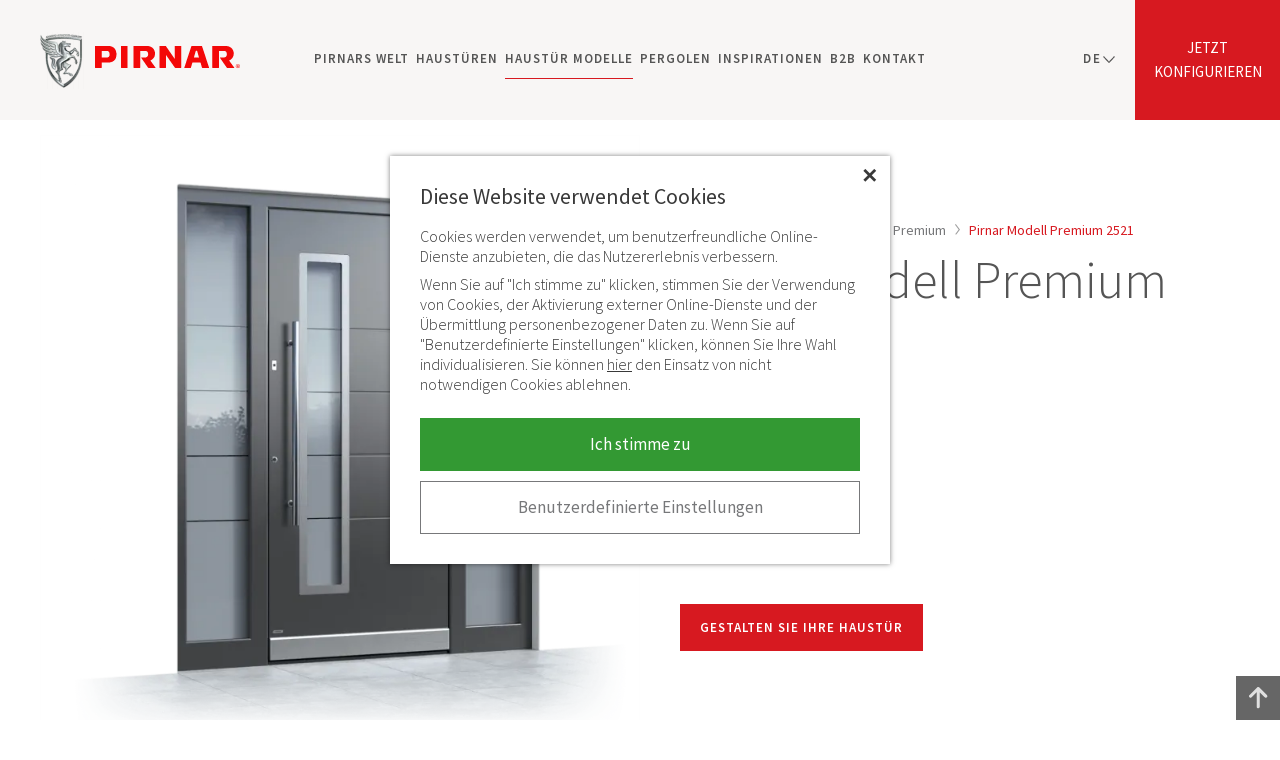

--- FILE ---
content_type: text/html; charset=UTF-8
request_url: https://www.pirnar.lu/haustueren/premium/2521/
body_size: 14747
content:
<!DOCTYPE html>
<html lang="de" class="no-js">
<head>
<title>Modell Premium 2521 | PIRNAR Aluminiumtür</title>
<meta name="viewport" content="width=device-width, initial-scale=1">
<meta name="description" content="ll➤ Pirnar Modell Premium 2521 Aluminium-Haustür ✓ Dunkelgraue Farbe ✓ Runder Türgriff ✓ Wetterschenkel ➥ Jetzt konfigurieren">
<meta name="keywords" content="">

<meta property="og:title" content="Modell Premium 2521 | PIRNAR Aluminiumtür">
<meta property="og:site_name" content="Pirnar">
<meta property="og:url" content="https://www.pirnar.lu/haustueren/premium/2521/">
<meta property="og:description" content="ll➤ Pirnar Modell Premium 2521 Aluminium-Haustür ✓ Dunkelgraue Farbe ✓ Runder Türgriff ✓ Wetterschenkel ➥ Jetzt konfigurieren">
<meta property="og:image" content="https://www.pirnar.lu/pic/pirnar-fb.png">
<meta property="og:type" content="article">
<meta property="og:locale" content="de_LU">

	<link rel="canonical" href="https://www.pirnar.lu/haustueren/premium/2521/">
		
			<link rel="alternate" hreflang="de" href="https://www.pirnar.de/haustueren/premium/2521/" />
			<link rel="alternate" hreflang="de-at" href="https://www.pirnar.at/haustueren/premium/2521/" />
			<link rel="alternate" hreflang="de-lu" href="https://www.pirnar.lu/haustueren/premium/2521/" />
	
<link rel="preconnect" href="https://fonts.googleapis.com">
<link rel="preconnect" href="https://fonts.gstatic.com" crossorigin>
<link rel="preload" as="style" href="https://fonts.googleapis.com/css2?family=Source+Sans+Pro:ital,wght@0,300;0,400;0,600;0,700;1,300&display=swap">
<link rel="stylesheet" href="https://fonts.googleapis.com/css2?family=Source+Sans+Pro:ital,wght@0,300;0,400;0,600;0,700;1,300&display=swap" media="print" onload="this.media='all'">
<noscript><link rel="stylesheet" href="https://fonts.googleapis.com/css2?family=Source+Sans+Pro:ital,wght@0,300;0,400;0,600;0,700;1,300&display=swap"></noscript>
<link rel="stylesheet" type="text/css" href="/common/css/style.7.css">


<script>
var x = document.querySelector.bind(document); // plain JS
var xx = document.querySelectorAll.bind(document); // plain JS
var language = 'de';
</script>


<script>
(function(w,d,s,l,i){ w[l]=w[l]||[];w[l].push({ 'gtm.start':
new Date().getTime(),event:'gtm.js'});var f=d.getElementsByTagName(s)[0],
j=d.createElement(s),dl=l!='dataLayer'?'&l='+l:'';j.async=true;j.src=
'https://www.googletagmanager.com/gtm.js?id='+i+dl;f.parentNode.insertBefore(j,f);
})(window,document,'script','dataLayer','GTM-5TZVQR8');
window.dataLayer = window.dataLayer || [];
window.dataLayer.push({
	'eventID': '1984211375'
});

// pošlji začetno stanje
window.dataLayer.push({
	event: 'consent_ready',
	analyticsConsent: false,
	marketingConsent: false});
</script>

</head><body id="top">

<!-- Google Tag Manager (noscript) -->
<noscript><iframe src="https://www.googletagmanager.com/ns.html?id=GTM-5TZVQR8"
height="0" width="0" style="display:none;visibility:hidden"></iframe></noscript>
<!-- End Google Tag Manager (noscript) -->

<a href="#content" id="skiptocontent">Haustüren online finden</a>
<header>
	<div class="container">
		<a href="https://www.pirnar.lu/" title="Pirnar" class="logo"><img srcset="/pic/webp/pirnar-logo.webp 1x, /pic/webp/pirnar-logo@2x.webp 2x" src="/pic/pirnar-logo.png" width="48" height="57" alt="Pirnar" /></a>
		
							<span data-href="/haustueren/#/modelle/alu" class="configurator mlink">Jetzt<br />konfigurieren</span>
				
				
		<div class="language">
			<button onclick="x('ul.language-list').classList.toggle('on');this.classList.toggle('on');">de</button>
			<ul class="language-list">
				<li><a href="/fr/" title="Langue française">FR</a></li>
				<li><a href="/" title="Deutsche Sprache" class="selected">DE</a></li>
			</ul>
		</div>
		
		<button class="icon-navigation" aria-label="navigation"><span class="hamburger"></span></button>
		<a href="/partner-werden/" class="icon-location" aria-label="location"><svg width="19" height="24" viewBox="0 0 19 24" xmlns="http://www.w3.org/2000/svg" xml:space="preserve" style="fill-rule:evenodd;clip-rule:evenodd;stroke-linejoin:round;stroke-miterlimit:2"><path d="M20.15 28.53A9.15 9.15 0 0 1 11 19.379C11 11.972 20.15 5 20.15 5s9.151 6.972 9.151 14.379a9.15 9.15 0 0 1-9.151 9.151Zm0-13.508a4.357 4.357 0 1 0 0 8.715 4.357 4.357 0 0 0 0-8.715Z" transform="matrix(1 0 0 -1 -11 28.53)"/></svg></a>
		<nav class="navigation">
			<ul>
													
															
											<li>
							<a href="https://www.pirnar.lu/pirnars-welt/">Pirnars Welt</a>
															<button class="show" aria-label="expand"></button>
								<div class="submenu">
									<ul>
																																	<li><a href="https://www.pirnar.lu/pirnars-welt/innovationen-und-preise/">Innovationen und Auszeichnungen</a></li>
																															
																															<li><a href="/eingangstueren/kataloge/">Kataloge</a></li>
																			</ul>
																								
								</div>
													</li>
														
															
											<li>
							<a href="https://www.pirnar.lu/haustueren/">Haustüren</a>
															<button class="show on" aria-label="expand"></button>
								<div class="submenu">
									<ul>
																																																																											<li><a href="https://www.pirnar.lu/haustueren/aluminium/">Haustüren Aluminium</a></li>
																																												<li><a href="https://www.pirnar.lu/haustueren/holz/">Haustüren Holz</a></li>
																																																																	<li><a href="https://www.pirnar.lu/haustueren/mit-seitenteil/">Haustüren mit Seitenteil</a></li>
																																												<li><a href="https://www.pirnar.lu/haustueren/mit-oberlicht/">Haustüren mit Oberlicht</a></li>
																																												<li><a href="https://www.pirnar.lu/haustueren/glas/">Haustüren Glas</a></li>
																																												<li><a href="https://www.pirnar.lu/haustueren/sicherheit/">Sicherheitshaustüren</a></li>
																																																																																																																																<li><a href="https://www.pirnar.lu/haustueren/zubehoer/">Haustüren Zubehör</a></li>
																																																																	<li><a href="https://www.pirnar.lu/haustueren/smart-door/">Smart door</a></li>
																																												<li><a href="https://www.pirnar.lu/haustueren/daemmen/">Haustür Dämmung</a></li>
																																												<li><a href="https://www.pirnar.lu/haustueren/kaufen/">Haustüren kaufen</a></li>
																																																																																																																																																																																																																																																																																																																																																																																																																																																																																																													
																													</ul>
																												<span data-href="/haustueren/#/modelle/alu" class="mlink button standard">KONFIGURATOR</span>
															
								</div>
													</li>
														
															
														
															
														
															
														
																<li>
							<a href="https://www.pirnar.lu/haustueren/modelle/" class="selected">Haustür Modelle</a>
							<button class="show" aria-label="expand"></button>
							<div class="submenu">
								<ul>
									<li><a href="https://www.pirnar.lu/haustueren/optimum/">Optimum</a></li>
									<li><a href="https://www.pirnar.lu/haustueren/premium/" class="selected">Premium</a></li>
									<li><a href="https://www.pirnar.lu/haustueren/classico/">Classico</a></li>
									<li><a href="https://www.pirnar.lu/haustueren/ultimum-pure/">Ultimum Pure</a></li>
									<li><a href="https://www.pirnar.lu/haustueren/ultimum-multilevel/">Ultimum Multilevel</a></li>
								</ul>
							</div>
						</li>
						
										
											<li>
							<a href="https://www.pirnar.lu/pergolen/">Pergolen</a>
															<button class="show" aria-label="expand"></button>
								<div class="submenu">
									<ul>
																																	<li><a href="https://www.pirnar.lu/pergolen/grande/">Grande Pergola</a></li>
																																												<li><a href="https://www.pirnar.lu/pergolen/ultra/">Ultra Pergola</a></li>
																																												<li><a href="https://www.pirnar.lu/pergolen/comfort/">Comfort Pergola</a></li>
																																												<li><a href="https://www.pirnar.lu/pergolen/zubehoer/">Pergola Zubehör</a></li>
																															
																													</ul>
																								
								</div>
													</li>
														
															
											<li>
							<a href="https://www.pirnar.lu/inspirationen/">Inspirationen</a>
													</li>
														
															
											<li>
							<a href="https://www.pirnar.lu/partner-werden/">B2B</a>
													</li>
														
															
														
															
											<li>
							<a href="https://www.pirnar.lu/kontakt/">Kontakt</a>
															<button class="show" aria-label="expand"></button>
								<div class="submenu">
									<ul>
																																	<li><a href="https://www.pirnar.lu/kontakt/">PIRNAR Handelspartner</a></li>
																																												<li><a href="https://www.pirnar.lu/kontakt/b2b-anfragen/">B2B Anfragen</a></li>
																															
																													</ul>
																								
								</div>
													</li>
														
															
														
															
														
															
														
															
												</ul>
		</nav>
	</div>
</header>
<div id="main">
	<div class="container">
		<article id="content" class="product">
			
			<div class="row2 header">
				
				<div class="col">
										<div class="image">
																								
																																					<img 
							srcset="/pic/product/m/webp/2521-750w.webp 750w, /pic/product/m/webp/2521-1024w.webp 1024w, /pic/product/m/webp/2521-1300w.webp 1300w"
							sizes="(min-width: 1380px) 650px, (min-width: 768px) 50vw, 100vw"
							src="/pic/product/m/2521.png" width="650" height="650" alt="Pirnar Modell Premium 2521" 
						/>
					</div>
					
				</div>
				
				<div class="col">
					<div class="summary">
												<nav id="breadcrumbs" class="default">
	<a href="/">Pirnar</a>
			
						
		<span><img src="/pic/arrow-gt.svg" width="5" height="9" alt=">"></span>
		<a href="/haustueren/">Haustüren</a>
			
							<span><img src="/pic/arrow-gt.svg" width="5" height="9" alt=">"></span>
			<a href="/haustueren/modelle/">Modelle</a>
				
		<span><img src="/pic/arrow-gt.svg" width="5" height="9" alt=">"></span>
		<a href="/haustueren/premium/">Premium</a>
			
						
		<span><img src="/pic/arrow-gt.svg" width="5" height="9" alt=">"></span>
		<a href="/haustueren/premium/2521/" class="active">Pirnar Modell Premium 2521</a>
	</nav>

<script type="application/ld+json">
{
 	"@context": "http://schema.org",
 	"@type": "BreadcrumbList",
 	"itemListElement": [
	 {
	 	"@type": "ListItem",
		 "position": 1,
		 "item": {
		 	"@id": "https://www.pirnar.lu/",
			 "name": "Pirnar"
		}
	}
								,{
			"@type": "ListItem",
 			"position": 2,
 			"item": {
 				"@id": "https://www.pirnar.lu/haustueren/",
	 			"name": "Haustüren"
			}
		}
										,{
				"@type": "ListItem",
 				"position": 3,
 				"item": {
 					"@id": "https://www.pirnar.lu/haustueren/modelle/",
	 				"name": "Modelle"
				}
			}
							,{
			"@type": "ListItem",
 			"position": 4,
 			"item": {
 				"@id": "https://www.pirnar.lu/haustueren/premium/",
	 			"name": "Premium"
			}
		}
									,{
			"@type": "ListItem",
 			"position": 5,
 			"item": {
 				"@id": "https://www.pirnar.lu/haustueren/premium/2521/",
	 			"name": "Pirnar Modell Premium 2521"
			}
		}
				]
}
</script>						<h1>Pirnar Modell Premium 2521</h1>
						<p>Aluminium-Haustür </p>
<ul>
<li>Dunkelgraue Farbe</li>
<li>Runder Türgriff</li>
<li>Wetterschenkel</li>
<li>Fingerscanner SECURO</li>
</ul>
													<a href="/haustueren/konfigurator/#/modelle-auswaehlen/2521" class="button standard">GESTALTEN SIE IHRE HAUSTÜR</a>
											</div>
				</div>
				
			</div>
			
			<div class="description">
				<div class="supertitle">DIE WUNDERVOLLE WELT DER PIRNAR HAUSTÜREN</div>
				<h2>Moderne Aluminium-Haustür mit Verglasung</h2>
				<div class="row2">
					<div class="col">
						<p>Die rechteckige Längsverglasung am Türblatt linksseitig sorgt für mehr natürlichen Lichteinfall in das Innere Ihres Hauses. Der längliche runde Türgriff aus Edelstahl indes sorgt dafür, dass Sie die Tür leicht öffnen können. Im Türblatt lassen sich das zuverlässige Schließsystem mit Fingerscanner SECURO und eine Mehrpunktverriegelung für ein Plus an <a href="/haustueren/sicherheit/">Sicherheit</a> integrieren. Wenn Ihr architektonischer Entwurf genügend Freiraum lässt, sollten Sie über <a href="/haustueren/mit-seitenteil/">Seitenteile</a> Ihrer Tür nachdenken. Damit ist Ihnen eine wahrhaft wunderschöne <a href="/haustueren/">Haustür</a> sicher. Das Modell 2521 steht auch in den Ausführungen Holz oder Holz-Alu zur Verfügung.</p>
					</div>
					<div class="col">
																									
																					
																					
																												
																																																
						<img 
							srcset="/pic/product/m/webp/2521.1-750w.webp 750w, /pic/product/m/webp/2521.1-1024w.webp 1024w, /pic/product/m/webp/2521.1-1300w.webp 1300w"
							sizes="(min-width: 1380px) 650px, (min-width: 768px) 50vw, 100vw"
							src="/pic/product/m/2521.1.jpg" width="520" height="520" alt="Pirnar Modell Premium 2521" 
						/>
					</div>
				</div>
				
			</div>
			
							<h2 class="align-center">Ähnliche Modelle</h2>
				<div class="splide cross" id="splide-cross">
	<div class="splide__track">
		<ul class="splide__list">
				
												
																			
			<li class="splide__slide">
				<a href="/haustueren/premium/0120/">
					<img 
						srcset="/pic/product/s/webp/0120.webp 1x, /pic/product/s/webp/0120@2x.webp 2x"
						src="/pic/product/s/0120.png" width="300" height="300" alt="Pirnar Modell Premium 0120" 
					/>
					Pirnar Modell Premium 0120
				</a>
			</li>
			
				
												
																			
			<li class="splide__slide">
				<a href="/haustueren/premium/0140/">
					<img 
						srcset="/pic/product/s/webp/0140.webp 1x, /pic/product/s/webp/0140@2x.webp 2x"
						src="/pic/product/s/0140.png" width="300" height="300" alt="Pirnar Modell Premium 0140" 
					/>
					Pirnar Modell Premium 0140
				</a>
			</li>
			
				
												
																			
			<li class="splide__slide">
				<a href="/haustueren/premium/0100/">
					<img 
						srcset="/pic/product/s/webp/0100.webp 1x, /pic/product/s/webp/0100@2x.webp 2x"
						src="/pic/product/s/0100.png" width="300" height="300" alt="Pirnar Modell Premium 0100" 
					/>
					Pirnar Modell Premium 0100
				</a>
			</li>
			
				
												
																			
			<li class="splide__slide">
				<a href="/haustueren/premium/0130/">
					<img 
						srcset="/pic/product/s/webp/0130.webp 1x, /pic/product/s/webp/0130@2x.webp 2x"
						src="/pic/product/s/0130.png" width="300" height="300" alt="Pirnar Modell Premium 0130" 
					/>
					Pirnar Modell Premium 0130
				</a>
			</li>
			
				</ul>
	</div>
</div>
<script>
document.addEventListener( 'DOMContentLoaded', function () {
	new Splide('#splide-cross' , {
		type : 'loop',
		lazyLoad: 'nearby',
		pagination: false,
		gap : '33px',
		perPage: 4,
		breakpoints: {
			1229: {
				gap : '10px',
				perPage: 4
			},
			919: {
				gap : '10px',
				perPage: 3
			},
			609: {
				gap : '10px',
				perPage: 2
			},
			399: {
				gap : '10px',
				perPage: 1
			}
		}
	}).mount();
} );
</script>						
		</article>
	</div>
</div>
<div class="cta">
	<div class="container">
		<div class="row2">
			<div class="col">
				<div class="inner">
					<div class="icon"><img src="/pic/page/icons/zum-haustueren-konfigurator.svg" alt="Eingangstüren" width="60" height="77" /></div>
					
																<div class="title">Gestalten Sie online Ihre Haustür nach Maß</div>
						<span class="mlink" data-href="/haustueren/#/modelle/alu">Zum Haustüren-Konfigurator</span>
										
				</div>
			</div>
			
										<div class="col">
					<div class="inner">
						<div class="icon"><img src="/pic/page/icons/salon.svg" alt="Partner Werden" width="65" height="65" /></div>
						<div class="title">Werden Sie Pirnar Handelspartner</div>
						<a href="/partner-werden/">Entdecken Sie Ihre Geschäftsgelegenheit</a>
					</div>
				</div>
			
		</div>
	</div>
</div>
<footer>
			<div class="container">
		<div class="row6">
			<div class="col">
									<div class="title expand">PIRNAR d.o.o.</div>
<div class="text">
<p>Bravničarjeva ulica 20 <br />SI-1000 Ljubljana</p>
<p>E: <a href="mailto:verkauf@pirnar.de">verkauf@pirnar.de</a><br />T: <a href="tel:+4932214219716">032 21421 9716</a></p>
</div>
							</div>
			<div class="col">
									<div class="title expand">Pirnars Welt</div>
<div class="text">
<ul>
<li><span class="mlink" data-href="/pirnars-welt/">Pirnars Welt</span></li>
<li><span class="mlink" data-href="/pirnars-welt/innovationen-und-preise/">Innovationen und Auszeichnungen</span></li>
<li><span class="mlink" data-href="/kontakt/">Kontakt</span></li>
<li><span class="mlink" data-href="/eingangstueren/kataloge/">Kataloge</span></li>
<li><span class="mlink" data-href="/blog/">Blog</span></li>
</ul>
</div>
							</div>
			<div class="col">
									<div class="title expand"><a href="/haustueren/">Haustüren</a></div>
<div class="text">
<ul>
<li><a href="/haustueren/nach-mass/">Haustüren nach Maß</a></li>
<li><a href="/haustueren/farben/">Haustüren Farben</a></li>
<li><a href="/haustueren/metall/">Haustüren aus Metall</a></li>
<li><a href="/eingangstueren/">Eingangstüren</a></li>
<li><a href="/eingangstueren/masse/">Eingangstür Maße</a></li>
<li><a href="/nebeneingangstueren/">Nebeneingangstüren</a></li>
<li><a href="/haustueren/konfigurator/">Haustüren Konfigurator</a></li>
</ul>
</div>
							</div>
			<div class="col">
									<div class="title expand on">Kundenservice</div>
<div class="text">
<ul>
<li><span class="mlink" data-href="/kundendienst/">Unterstützung</span></li>
<li><span class="mlink" data-href="/kundendienst/haustuerkauf-haeufig-gestellte-fragen/">Häufig gestellte Fragen</span></li>
<li><a href="/haustueren/einbauen/">Haustür einbauen</a></li>
<li><span class="mlink" data-href="/kundendienst/garantieleistungen/">Garantieleistungen</span></li>
<li><span class="mlink" data-href="/kundendienst/wartungshinweise/">Wartungshinweise</span></li>
<li><span class="mlink" data-href="/kundendienst/zertifikate/">Zertifikate</span></li>
</ul>
</div>
							</div>
			<div class="col follow">
				<div class="title">Folgen Sie uns</div>
				<p class="social">
					<span class="mlink social" data-href="https://www.instagram.com/pirnar_global/" data-new="1" aria-label="Instagram"><svg viewBox="0 0 28 28" xmlns="http://www.w3.org/2000/svg" fill-rule="evenodd" clip-rule="evenodd" stroke-linejoin="round" stroke-miterlimit="2"><path d="M27.58 13.79C27.58 6.174 21.406 0 13.79 0 6.174 0 0 6.174 0 13.79c0 7.616 6.174 13.79 13.79 13.79 7.616 0 13.79-6.174 13.79-13.79m-6.754 0c0 1.911-.008 2.151-.042 2.901-.034.749-.153 1.26-.327 1.708a3.45 3.45 0 01-.812 1.246 3.45 3.45 0 01-1.246.812c-.448.174-.959.293-1.708.327-.751.034-.99.042-2.901.042-1.911 0-2.151-.008-2.901-.042-.749-.034-1.261-.153-1.708-.327a3.462 3.462 0 01-1.247-.812 3.447 3.447 0 01-.811-1.246c-.174-.448-.293-.959-.327-1.708-.034-.75-.042-.99-.042-2.901 0-1.911.008-2.151.042-2.901.034-.749.153-1.26.327-1.708.18-.463.42-.855.811-1.246a3.462 3.462 0 011.247-.812c.447-.174.959-.293 1.708-.327.75-.034.99-.042 2.901-.042 1.911 0 2.15.008 2.901.042.749.034 1.26.153 1.708.327.463.18.855.421 1.246.812.391.391.632.783.812 1.246.174.448.293.959.327 1.708.034.75.042.99.042 2.901m-1.309 2.843c.034-.742.041-.964.041-2.843s-.007-2.101-.041-2.843c-.031-.686-.146-1.059-.242-1.307a2.188 2.188 0 00-.526-.809 2.192 2.192 0 00-.81-.526c-.247-.096-.62-.211-1.306-.242-.742-.034-.964-.041-2.843-.041s-2.102.007-2.843.041c-.686.031-1.059.146-1.307.242-.328.128-.563.28-.809.526a2.176 2.176 0 00-.526.809c-.097.248-.211.621-.243 1.307-.034.742-.041.964-.041 2.843s.007 2.101.041 2.843c.032.686.146 1.059.243 1.307.127.328.28.563.526.809.246.246.481.398.809.526.248.096.621.211 1.307.242.741.034.964.041 2.843.041s2.101-.007 2.843-.041c.686-.031 1.059-.146 1.306-.242.329-.128.563-.28.81-.526.246-.246.398-.481.526-.809.096-.248.211-.621.242-1.307m-2.114-2.843a3.613 3.613 0 11-7.226 0 3.613 3.613 0 017.226 0m.987-3.756a.844.844 0 11-1.688 0 .844.844 0 011.688 0m-2.255 3.756a2.345 2.345 0 10-4.69 0 2.345 2.345 0 004.69 0" fill="#C8C8CA" fill-rule="nonzero"/></svg></span>
					<span class="mlink social" data-href="https://www.facebook.com/pirnarde/" data-new="1" aria-label="Facebook"><svg viewBox="0 0 28 28" xmlns="http://www.w3.org/2000/svg" fill-rule="evenodd" clip-rule="evenodd" stroke-linejoin="round" stroke-miterlimit="2"><path d="M27.58 13.79C27.58 6.174 21.406 0 13.79 0 6.174 0 0 6.174 0 13.79c0 7.616 6.174 13.79 13.79 13.79 7.616 0 13.79-6.174 13.79-13.79m-9.73-4.686l-1.347.001c-1.056 0-1.261.502-1.261 1.239v1.624h2.52l-.328 2.544h-2.192v6.529h-2.627v-6.529h-2.197v-2.544h2.197v-1.876c0-2.178 1.33-3.363 3.272-3.363.931 0 1.73.069 1.963.1v2.275z" fill="#C8C8CA" fill-rule="nonzero"/></svg></span>
					<span class="mlink social" data-href="https://www.linkedin.com/company/pirnarglobal/" data-new="1" aria-label="LinkedIn"><svg viewBox="0 0 28 28" xmlns="http://www.w3.org/2000/svg" fill-rule="evenodd" clip-rule="evenodd" stroke-linejoin="round" stroke-miterlimit="2"><path d="M14 0C6.269 0 0 6.269 0 14c0 7.732 6.269 14 14 14 7.732 0 14-6.268 14-14 0-7.731-6.268-14-14-14zm-2.333 18.667H9.333v-7h2.334v7zm-1.167-8.04a1.289 1.289 0 01-1.283-1.294c0-.714.574-1.293 1.283-1.293.71 0 1.283.58 1.283 1.293 0 .716-.575 1.294-1.283 1.294zm9.333 8.04h-2.33v-3.338c0-2.195-2.336-2.01-2.336 0v3.338h-2.334v-7h2.334v1.275c1.017-1.885 4.666-2.025 4.666 1.806v3.919z" fill="#C8C8CA" fill-rule="nonzero"/></svg></span>
					<span class="mlink social" data-href="https://www.youtube.com/channel/UCFlyHunfJWpQ_y_9QNBRmQA" data-new="1" aria-label="YouTube"><svg viewBox="0 0 28 28" xmlns="http://www.w3.org/2000/svg" fill-rule="evenodd" clip-rule="evenodd" stroke-linejoin="round" stroke-miterlimit="2"><path d="M12.738 16.255h.823v4.428h-.823v-.49a1.85 1.85 0 01-.473.413c-.444.254-1.052.248-1.052-.65v-3.7h.822v3.393c0 .179.044.299.22.299.16 0 .384-.206.484-.332v-3.36h-.001zm.749-4.878c.233 0 .363-.186.363-.44V8.776c0-.26-.115-.444-.378-.444-.243 0-.361.188-.361.444v2.163c-.001.245.137.44.376.44zm-2.265 3.303H8.377v.872h.96v5.13h.927v-5.13h.958v-.872zm5.508 2.629v2.456c0 .548-.205.973-.752.973-.303 0-.553-.11-.783-.397v.34h-.831V14.68h.83v1.932c.187-.226.438-.413.733-.413.604.001.803.51.803 1.11zm-.848.05c0-.15-.028-.263-.088-.34-.1-.133-.284-.147-.428-.073l-.17.135v2.76l.195.156c.134.067.33.072.42-.046.048-.063.072-.164.072-.305v-2.287h-.001zM28 14c0 7.732-6.268 14-14 14-7.731 0-14-6.268-14-14C0 6.269 6.269 0 14 0c7.732 0 14 6.269 14 14zm-12.537-2.626c0 .46.14.83.606.83.26 0 .623-.136.997-.58v.513h.865v-4.65h-.865v3.529c-.105.132-.34.349-.509.349-.185 0-.23-.126-.23-.314V7.487h-.864v3.887zm-3.242-2.676v2.28c0 .82.428 1.245 1.266 1.245.696 0 1.242-.465 1.242-1.246v-2.28c0-.727-.542-1.249-1.242-1.249-.761 0-1.266.504-1.266 1.25zM9 5.833l1.158 3.747v2.556h.974V9.58l1.133-3.747h-.99l-.623 2.52-.671-2.52H9zm11.805 11.91c-.015-3.04-.238-4.203-2.156-4.333-1.77-.122-7.53-.12-9.3 0-1.915.13-2.14 1.288-2.155 4.333.015 3.04.238 4.202 2.156 4.334 1.768.12 7.528.12 9.3 0 1.916-.132 2.14-1.288 2.155-4.334zm-1.032-.298v1.127h-1.575v.836c0 .332.028.62.36.62.347 0 .367-.234.367-.62V19.1h.848v.332c0 .853-.365 1.37-1.233 1.37-.79 0-1.19-.573-1.19-1.37v-1.988c0-.769.508-1.302 1.25-1.302.791.001 1.173.503 1.173 1.303zm-.847-.008c0-.299-.063-.52-.36-.52-.305 0-.367.216-.367.52v.45h.727v-.45z" fill="#C8C8CA" fill-rule="nonzero"/></svg></span>
				</p>
			</div>
			<div class="col showrooms">
				<div class="title">Handelspartner Luxembourg</div>
				<div class="map">	
					<a href="/kontakt/" class="sol">Soleuvre</a>
					<a href="/kontakt/" class="biw">Biwer</a>
					<a href="/kontakt/" class="dri">Drinklange</a>
				</div>
			</div>
		</div>
	</div>
	<div class="links">
		<div class="container">
			<a href="/impressum/">Impressum</a>			<span class="mlink" data-href="/politika-zasebnosti/">Datenschutzrichtlinie</span>
			<span class="mlink" data-href="/rechtliche-hinweise/">Rechtliche Hinweise</span>
			<span class="mlink" data-href="/cookies/">Cookies</span>
		</div>
	</div>
	<div class="copy">
		<div class="container">
			<span class="logo"><svg width="32" height="41" viewBox="0 0 32 41" xmlns="http://www.w3.org/2000/svg" fill-rule="evenodd" clip-rule="evenodd" stroke-linejoin="round" stroke-miterlimit="2"><path d="M9.71 8.475c-.75-.141-2.32-.397-3.07-.644.252.73.725 1.237 1.332 1.657.788.548 1.696.672 2.787.64-.001-.101 0-.16-.01-.287-.05-.553-.147-1.199-1.038-1.366m-5.35 2.766c1.733.711 3.097.88 4.066.936-.753-.287-1.517-1.029-1.884-1.959-1.525-.308-2.83-1.015-3.656-1.563C1.779 7.922.607 6.719.264 6.037c.415 2.75 2.208 4.427 4.098 5.204m2.809-.912c.572 1.084 1.638 2.008 3.79 1.825a9.762 9.762 0 01-.188-1.626c-.995.069-2.636-.007-3.602-.199M3.71 8.548c1.956 1.15 2.999 1.285 4.297 1.462C7.38 9.812 6.29 8.837 6.017 7.7c-1.506-.441-2.442-.916-3.652-1.772C1.247 5.138.352 4.106.01 2.938c-.17 2.526 1.708 4.44 3.7 5.61m4.483 4.109c.357.574.745.847 1.165 1.085.649.369 1.329.404 2.326.24-.298-.462-.432-.872-.604-1.384-.971.104-2.11.08-2.887.059m1.482 2.036c.556.78 2.102 1.296 3.58.889-.648-.447-.931-.739-1.295-1.208-.527.129-1.565.28-2.285.319m-.256-.469a3.187 3.187 0 01-1.821-1.608 10.179 10.179 0 01-2.952-.646c-1.133-.427-2.48-1.207-3.334-2.269.718 2.023 2.034 3.32 3.55 3.89 1.538.58 3.368.748 4.557.633m-3.144 1.742c1.298.854 3.044 1.548 4.579 1.651 1.265.085 2.61-.067 3.332-.25-1.114.117-2.044-.236-2.837-.92-1.186.238-3.161.229-5.074-.481M17.453 2.171C10.02 2.171 4.18 3.873 4.18 3.873v.724S1.277 3.685.43.662c-.6 2.288.884 4.019 2.916 5.26C5.449 7.206 8.04 7.609 9.768 7.923c1.175.213 1.52 1.159 1.51 1.766-.017.901-.03 2.423.674 3.737.64 1.198 1.748 2.352 4.093 3.2l-.028.016c-.682-.159-1.838-.477-2.327-.798-.602.205-1.074.33-1.757.483 1.074.734 1.985.859 2.835.791.78-.062 1.155-.286 1.155-.286s.034.171-.054.461c-.063.207-.24.39-.586.615-.38.248-.884.497-1.571.923-1.846 1.138-2.345 4.477-2.664 6.039-1.134-.651.32-3.791.162-4.865-.338-2.254-2.064-1.358-4.328-2.922 1.09 2.953 2.382 1.593 1.828 4.127-.862 3.937.436 5.078 2.645 5.81.18-1.036.296-2.221.87-3.531-.005.036 1.726 5.129-.67 4.274-.62 1.414 2.65 2.006 2.186 5.596-.021.164-.025.395.1.434.136.028.277.116.334.12.193.241-.242.663-.344.944l-.226.247c-5.441-4.411-8.213-10.456-8.22-17.849v-2.156a7.51 7.51 0 001.555.673c.587.183 1.394.312 2.19.347.75.034 1.42.015 2.332-.104-1.06-.076-2.018-.678-2.383-1.298-.806.031-1.8-.027-2.737-.188-1.952-.338-3.061-1.298-3.061-1.298s.317.449.902.979v2.536c.01 9.733 3.795 18.526 13.54 23.697 9.743-5.158 13.522-13.964 13.542-23.697 0-5.286.005-7.59.005-12.873 0 0-6.387-1.702-13.817-1.702M30.07 4.948l-.01 12.307c-.017 9.072-4.857 16.601-12.336 20.6a29.987 29.987 0 01-1.855-1.108c.045-.597.065-1.326.027-1.745-.201-.394-.661-.82-.281-1.149-.773-1.512-1.502-3.573-1.141-4.964.579-1.684 1.005-1.004 2.769-2.103 0 0-.841-1.161-.841-2.633 0-1.638 1.566-2.432 1.566-2.432s-1.19.869-1.19 1.981c0 .822.373 1.513.373 1.513s2.743.775 1.485 2.977c-.482.844-1.361 1.621-1.398 1.928 1.539.836 2.159-.651 4.057.369.128.068.224-.262.35-.19.297.17.51.505.499 1.082.44.533 1.922.366 2.28.32-.031-.603-.23-1.052-.523-1.559-.632-.314-1.526-.221-1.645-.775-.411-.096-1.666-.193-2.311-.195-.381-.014-.52-.012-.49-.382.3-2.646 4.116-3.993 3.71-5.508-2.658-.313-4.157-2.019-4.157-2.019s.638-.429 1.55-.825c.845-.367 1.138-.59 1.533-.923.444-.376.88-.97.88-.97s-.937-.267-2.177.045c.202-.117.702-.353 1.469-.377.763-.004 1.51-.013 2.242-.275.647.422 1.21.533 1.74 2.273.164-.067.213-.13.419-.117.037.651-.076.613-.554.952-.157.627.49 1.423 1.028 2.005.317-.227.655-1.178.88-1.595-.134-.338-.627-1.136-.472-1.791-1.187-.326-1.167-2.574-2.61-3.344-2.055.865-3.948-2.476-5.605-.747.372-.7.802-.938 1.24-.918.439.019.927.23 1.6.66.975.621 1.224.574 1.227.574a1.818 1.818 0 00-.124-.537c1.202-.339 2.07-2.081 2.428-2.728.119-.284.258-.43.598.12.434.524 1.054.793 1.407 1.369.28-.163.537-.29.507.296-.302.199-.806.443-.935.974.134.408.82 1.554 1.25 1.669l.738-1.353c-.193-.594-.388-1.446-.275-2.141-1.725-.606-1.857-2.824-3.305-3.217-.977 1.532-2.51 2.342-3.69 2.717.735.497.772 1.228.772 1.228s-.182-.33-.608-.681a3.479 3.479 0 00-.725-.463 5.507 5.507 0 00-.766-.297c-1.282-.858-1.398-1.578-1.427-2.648-.46.133-.97.063-1.387-.158a1.51 1.51 0 01-.79-1.125c.288.685 1.177 1.057 1.888.953.246-.036.59-.109.807-.295.22-.191.35-.269.419-.3 0 .201.126.21.242.217.624.039 1.642.039 1.888.732.203-.301.358-.693.249-.994-.617-.02-1.41-.102-1.314-.295l.37-.412c.393-.068.756-.069 1.242-.01.014-.436.18-1.053.03-1.379-2.07.134-4.491-.63-5.75-1.08a2.44 2.44 0 00-.27.877c-.086-.284-.072-.759.17-1.21l.16.205.292.033c1.159.358 1.45.258 1.574-.805 0 0-.212.303-.4.407-.19.106-.445.072-.771.066-.23-.006-.286-.013-.534-.013l-.314-.544c-.827 1.283-.945 2.299-.356 2.711 0 0-.5-.088-.568-.844-.046-.503.149-.959.149-.959a5.392 5.392 0 00-2.556 2.659c-.17 2.117.037 4.484 1.23 5.707-.006-.056-.34-3.508.703-5.462.667-1.252.629-1.031.629-1.031s-.777 1.305-.942 3.387c-.164 2.083.248 3.686.248 3.686.49.443 1.266.956 1.926 1.31l-.01.005c-.634-.236-2.444-1.093-3.241-2.181-.81-1.101-1.123-2.632-1.086-4.71.025-1.409.238-3.031-2.611-3.455-1.606-.242-3.378-.41-5.005-.842-.057-.017-.116-.031-.174-.047h-.001v-.06c.06-.013 5.294-1.365 12.074-1.365 6.77 0 12.617 1.371 12.617 1.371M18.08 7.124c.017-.09 1.133-.045.98.316-.153.292-.408.215-.656.063-.181-.107-.346-.275-.324-.379M4.612 2.594l-.072.296.14.002-.002.134-.427.115-.005-.126.132-.085.294-1.064a3.24 3.24 0 00.039-.149c.013-.049.024-.099.035-.149l.188-.1.01.003.399 1.199.092.015-.01.138-.495.134-.007-.126.122-.084-.072-.252-.361.099zm.04-.174l.278-.075-.061-.228-.074-.265-.007.001-.075.313-.061.254zm1.074-.753l-.027.918.165.007-.008.134-.473.105-.006-.126.167-.092.063-1.101-.163-.025.01-.123c.04-.01.078-.017.114-.025l.105-.022a8.676 8.676 0 01.219-.051l.014.06c.003.019.009.037.015.055l.16.432.126.357.01-.003.144-.461.188-.587a1.22 1.22 0 00.085-.018l.105-.023c.036-.008.074-.016.112-.026l.106-.024.004.129-.164.087.064 1.076.16.013-.006.134-.555.123-.007-.118.149-.096-.032-.89-.008.002-.346 1.094-.124.027-.36-.945-.006.003zm1.623.291l-.073.292.143.013-.003.133-.434.083-.007-.128.136-.074.299-1.042a3.864 3.864 0 00.076-.291l.192-.085.01.004.405 1.23.095.022-.01.137-.504.096-.008-.128.125-.074-.074-.257-.368.069zm.04-.17l.285-.052-.062-.233-.077-.273-.006.002-.076.307-.064.249zm1.47.355l-.242.039-.242.04-.221.037-.025-.105a19.52 19.52 0 00.189-.367l.13-.257.13-.259.11-.22.074-.145-.372.065-.104.282-.077-.009.03-.438.015-.016.2-.028.22-.035.219-.037.2-.033.023.105-.074.14-.113.22-.132.259-.132.26-.113.222-.074.148.469-.085.122-.295.074.007-.048.451-.017.02-.22.034m.32-.05l-.005-.119.155-.081V.802L9.175.765l.006-.12.558-.082.006.128-.165.072v1.091l.165.025-.006.132-.56.082zM10.76.606L10.6.571l.007-.123.482-.062.006.13-.172.072a6.182 6.182 0 00-.003.134l-.003.226-.004.274-.004.273-.003.227c-.002.065-.002.11-.002.134l-.128.05-.433-.654-.24-.369-.007.003.01.897.165.023-.006.134-.486.062-.007-.123.172-.082.022-1.084-.172-.038.012-.124c.098-.01.182-.021.253-.031l.154-.025c.009.026.02.05.032.071.01.021.02.04.032.055l.286.441.206.317.007-.003-.016-.77zm1.163-.055a.283.283 0 00-.104-.041.39.39 0 00-.114-.005.28.28 0 00-.146.056.349.349 0 00-.101.125.692.692 0 00-.056.18 1.26 1.26 0 00-.02.22c0 .169.025.297.072.382.047.084.128.122.243.109.009 0 .02-.002.034-.004a.333.333 0 00.047-.01l.05-.015c.018-.006.034-.014.05-.022v-.342l-.147-.044.006-.123.478-.048.005.138-.115.047v.588l-.08.035-.072-.072a.718.718 0 01-.3.108.508.508 0 01-.245-.027.397.397 0 01-.166-.135.615.615 0 01-.096-.225 1.341 1.341 0 01.002-.584.872.872 0 01.099-.259.65.65 0 01.17-.193.498.498 0 01.249-.094.642.642 0 01.138.002.402.402 0 01.152.049l.037-.083.087-.009.003.481-.09.026-.07-.211zm.92.544a.3.3 0 01-.047.082.24.24 0 01-.071.06.196.196 0 01-.086.026.196.196 0 01-.158-.061.245.245 0 01-.066-.172.288.288 0 01.136-.243.205.205 0 01.174-.013c.028.011.05.027.07.048.02.021.036.046.049.076a.284.284 0 010 .197m.369.097l-.074.282.146.03-.003.133-.441.031-.007-.128.138-.058.303-1.006c.015-.046.028-.092.04-.14.014-.048.025-.095.037-.144l.195-.061.01.005.412 1.278.096.034-.011.135-.51.036-.01-.128.128-.059-.075-.267-.374.027zm.042-.165l.289-.021-.065-.239-.077-.281h-.007l-.077.298-.063.243zm1.499-.805l.008-.123.469-.024.007.13-.16.056-.003.78a.67.67 0 01-.047.266.428.428 0 01-.276.253.814.814 0 01-.17.031.695.695 0 01-.154-.014.381.381 0 01-.151-.068.384.384 0 01-.114-.145.56.56 0 01-.045-.243V.316l-.152-.052.009-.121.548-.027.005.127L14.37.3v.722c0 .049.004.095.01.138a.296.296 0 00.038.113.202.202 0 00.08.076.296.296 0 00.138.022.262.262 0 00.129-.037.248.248 0 00.08-.089.434.434 0 00.042-.129c.008-.051.012-.103.012-.159V.273l-.146-.051zm.7 1.292c-.023 0-.047 0-.07.002l-.072.004a4.892 4.892 0 01-.085.006l-.01-.119.149-.061V.251l-.134-.047.012-.129.074.002h.06l.054-.001.06-.002c.032 0 .06-.002.086-.003l.068-.004c.022-.004.042-.004.062-.006.019-.002.039-.002.059-.002a.535.535 0 01.274.054.501.501 0 01.178.16.705.705 0 01.095.228 1.277 1.277 0 01-.01.564.813.813 0 01-.06.16.539.539 0 01-.1.141.477.477 0 01-.347.144h-.264l-.08.004zm.23-.195h.068a.26.26 0 00.154-.049.344.344 0 00.1-.126.669.669 0 00.056-.177c.01-.067.016-.137.016-.208a.889.889 0 00-.03-.253.416.416 0 00-.08-.153.283.283 0 00-.118-.076.43.43 0 00-.14-.017.708.708 0 00-.047.002l-.043.004v1.042c.02.006.04.009.065.011m1.81.029l-.095-.039-.412-1.303L16.976 0l-.195.051-.036.141c-.013.047-.027.092-.041.137l-.305.989-.138.05.007.127.442-.004.004-.133-.146-.038.074-.279.374-.004.076.27-.128.053.008.128.514-.005.01-.135zm-.523-.472l-.29.003.066-.238.076-.294h.007l.078.285.063.244zM18.394.01v.471l-.082.015-.077-.205a.222.222 0 00-.1-.055.474.474 0 00-.106-.014.207.207 0 00-.134.042.288.288 0 00-.091.115.608.608 0 00-.05.17 1.464 1.464 0 00-.003.413.512.512 0 00.048.166.263.263 0 00.1.116.28.28 0 00.163.044.99.99 0 00.314-.055l.038.181a.466.466 0 01-.097.05.742.742 0 01-.213.05.506.506 0 01-.091.006c-.18 0-.316-.061-.407-.182-.091-.12-.137-.308-.137-.562 0-.094.01-.187.029-.28a.843.843 0 01.092-.247.517.517 0 01.165-.176.415.415 0 01.243-.065l.396.002zm-.266.013a.4.4 0 01.14.067l.04-.081-.18.014zm.373 1.472l-.006-.12.156-.056V.229l-.154-.063.006-.119.564.012.005.129-.165.044v1.093l.165.052-.005.13-.566-.012zm1.659-.402a.783.783 0 01-.093.243.509.509 0 01-.17.167.47.47 0 01-.252.056c-.184-.007-.32-.076-.407-.208-.087-.131-.132-.314-.132-.549 0-.098.01-.193.029-.286a.762.762 0 01.093-.245.5.5 0 01.17-.169.47.47 0 01.26-.056.485.485 0 01.396.215.767.767 0 01.1.238 1.494 1.494 0 01.005.594m-.651-.802a.326.326 0 00-.083.126.74.74 0 00-.041.174 1.748 1.748 0 00.003.417.744.744 0 00.044.179c.02.049.05.088.085.116a.218.218 0 00.132.045c.055.002.1-.012.135-.042a.318.318 0 00.085-.121.594.594 0 00.044-.172 1.6 1.6 0 000-.401.778.778 0 00-.045-.183.358.358 0 00-.085-.13.192.192 0 00-.134-.053.184.184 0 00-.14.045m1.5-.023l.009-.121.467.026.007.131-.16.039-.002.779a.67.67 0 01-.047.261.379.379 0 01-.116.153.394.394 0 01-.16.071.655.655 0 01-.323-.019.425.425 0 01-.263-.242.596.596 0 01-.045-.249V.292l-.151-.068.008-.12.547.033.005.128-.156.039v.723c0 .049.003.095.008.139a.35.35 0 00.039.117.232.232 0 00.08.084c.034.02.08.033.138.036a.227.227 0 00.127-.022.197.197 0 00.082-.08.362.362 0 00.04-.124.976.976 0 00.012-.158V.335l-.145-.067zm.963-.088c.022.005.045.009.068.016a.7.7 0 01.153.064l.03-.063.072.006.005.476-.086.008-.067-.229a.378.378 0 00-.102-.053.495.495 0 00-.112-.025.176.176 0 00-.114.026c-.03.02-.044.055-.044.104 0 .024.008.047.024.071a.317.317 0 00.067.072c.028.023.06.048.099.074l.12.083c.04.025.078.052.113.081.035.028.064.06.09.096a.4.4 0 01.062.12.551.551 0 01-.003.323.356.356 0 01-.222.237.52.52 0 01-.287.013c-.026-.005-.053-.01-.08-.017a.913.913 0 01-.08-.025.37.37 0 01-.07-.034l-.034.059-.078-.007-.006-.535.084-.008.067.252a.246.246 0 00.06.046.49.49 0 00.069.034c.023.01.046.016.069.023a.884.884 0 00.06.009c.039.003.072 0 .098-.008a.147.147 0 00.062-.036.136.136 0 00.035-.056.243.243 0 00.009-.068.209.209 0 00-.071-.157 1.087 1.087 0 00-.183-.138 1.471 1.471 0 01-.136-.094.62.62 0 01-.108-.102.403.403 0 01-.098-.268c0-.052.007-.101.023-.15a.337.337 0 01.073-.124.313.313 0 01.128-.083.454.454 0 01.187-.02l.054.007M23 1.176a.232.232 0 01-.047.075.18.18 0 01-.071.048.202.202 0 01-.174-.014.251.251 0 01-.118-.142.273.273 0 01.047-.273.18.18 0 01.07-.048.168.168 0 01.088-.013c.03.002.06.011.087.027a.266.266 0 01.07.058c.02.025.037.053.048.085a.273.273 0 010 .197m.375.155l-.073.27.145.055-.003.132-.44-.045-.006-.129.137-.034.302-.954a2.584 2.584 0 00.077-.269l.193-.03.013.008.409 1.349.095.049-.01.134-.51-.052-.007-.129.127-.038-.076-.279-.373-.038zm.042-.158l.288.03-.064-.251-.076-.294-.007-.001-.077.285-.064.231zm1 .716l-.068-.008a2.472 2.472 0 01-.072-.007l-.084-.007-.01-.122.149-.038V.613l-.133-.068.01-.127.074.013.06.01.054.008.06.007.084.01c.025.002.049.003.069.006l.06.003.059.006a.604.604 0 01.449.284.803.803 0 01.094.243 1.242 1.242 0 01-.01.562.775.775 0 01-.058.151.439.439 0 01-.1.126.376.376 0 01-.144.078.466.466 0 01-.201.013l-.048-.007-.08-.013a4.898 4.898 0 01-.08-.012l-.054-.008-.08-.009zm.23-.161c.025.006.048.01.067.012a.232.232 0 00.253-.136.54.54 0 00.054-.17 1.234 1.234 0 00-.013-.461.494.494 0 00-.08-.166.314.314 0 00-.117-.093.435.435 0 00-.14-.039.375.375 0 00-.046-.005.317.317 0 00-.041-.003v1.042a.283.283 0 00.064.019m.936-.133l-.073.267.145.061-.004.132-.438-.062-.006-.13.137-.029.3-.941c.015-.044.029-.087.04-.131.015-.045.026-.091.038-.136l.192-.02.012.007.408 1.365.094.053-.01.135-.507-.073-.008-.131.126-.031-.075-.283-.371-.053zm.042-.156l.286.041-.063-.254-.076-.297-.008-.001-.076.283-.063.228zm1.105-.311l-.028.906.167.072-.01.132-.476-.082-.007-.129.169-.026.064-1.076-.164-.088.01-.121.114.02c.036.008.072.014.107.019.035.007.07.012.106.018l.115.018.014.067c.004.02.01.04.016.061l.16.494.128.407.012.002.144-.404.19-.514c.024.005.053.012.086.016l.106.019.113.018.107.016.006.132-.166.023.064 1.101.163.076-.007.132-.563-.095-.006-.122.15-.038-.031-.901-.008-.002-.35.957-.126-.021-.362-1.089-.007.002zm1.63.926l-.072.263.143.068-.003.132-.435-.085-.006-.13.136-.022.299-.926a2.43 2.43 0 00.04-.129c.013-.044.024-.088.036-.133l.19-.011.013.008.404 1.386.095.058-.01.133-.504-.098-.008-.131.125-.026-.074-.285-.368-.072zm.042-.154l.284.055-.062-.256-.077-.302-.006-.001-.076.278-.063.226zm1.722-.291l-.157-.09.007-.12.472.107.007.132-.17.011-.002.133-.003.225a21.66 21.66 0 00-.007.545l-.004.225-.002.134-.126.004-.425-.806-.235-.453h-.007l.01.9.163.083-.008.131-.477-.108-.006-.127.169-.02.02-1.077-.168-.1.012-.119c.096.025.179.044.248.058l.153.029a1.073 1.073 0 00.061.149l.282.542.202.389.006-.001-.015-.776zm1.049.091c.088.021.17.042.249.06l.023.022.003.437-.081-.008-.091-.32-.23-.059v1.099l.162.096-.005.127-.55-.145-.007-.118.153-.022V1.766l-.228-.061-.091.273-.081-.036.002-.434.026-.01.244.07c.087.024.17.047.252.068.077.02.16.043.25.064" fill="#77787a" fill-rule="nonzero"/></svg></span> &copy; 2024 - 2025 Pirnar. Alle Rechte vorbehalten.		</div>
	</div>
</footer>
<a href="#top" class="top"><img src="/pic/arrow-top.svg" width="19" height="22" alt="top" /></a>
	<div id="cookies">
		<div class="cookie-content">
			
						<div id="cookieNotice" class="step on">
				<div class="title">Diese Website verwendet Cookies</div>
				
				<p>Cookies werden verwendet, um benutzerfreundliche Online-Dienste anzubieten, die das Nutzererlebnis verbessern.</p>
				
				<p>Wenn Sie auf &quot;Ich stimme zu&quot; klicken, stimmen Sie der Verwendung von Cookies, der Aktivierung externer Online-Dienste und der Übermittlung personenbezogener Daten zu. Wenn Sie auf &quot;Benutzerdefinierte Einstellungen&quot; klicken, können Sie Ihre Wahl individualisieren. Sie können <span id='consentDeny'>hier</span> den Einsatz von nicht notwendigen Cookies ablehnen.</p>
				
				<div class="buttons">
					<button type="button" id="cookieSaveAll">Ich stimme zu</button>
					<button type="button" id="cookieShowSettings" class="secondary">Benutzerdefinierte Einstellungen</button>
				</div>
			</div>
			
						<div id="cookieSettings" class="step">
				<div class="title">Cookie-Einstellungen</div>
				<div class="cookie">
					<div class="info">
						<strong>Notwendige Cookies</strong><br />
						Diese Cookies sind erforderlich, um die grundlegende Funktionalität der Website zu gewährleisten.					</div>
					<label class="switch">
						<input type="checkbox" disabled="disabled" checked="checked" name="Mandatory" />
						<span class="slider disabled"></span>
					</label>
				</div>
				<div class="cookie">
					<div class="info">
						<strong>Analytische Cookies</strong><br />
						Diese Cookies sammeln Informationen darüber, wie Besucher mit der Website interagieren, um ihre Funktionalität zu verbessern.					</div>
					<label class="switch">
						<input type="checkbox" name="analytical" />
						<span class="slider"></span>
					</label>
				</div>
				<div class="cookie">
					<div class="info">
						<strong>Marketing-/Werbe-Cookies</strong><br />
						Diese Cookies werden hauptsächlich von Werbe- und Social-Media-Plattformen (Drittanbietern) verwendet, um Nutzern relevantere Werbung zu zeigen.					</div>
					<label class="switch">
						<input type="checkbox" name="marketing" />
						<span class="slider"></span>
					</label>
				</div>
				
				<div class="buttons">
					<button type="button" id="cookieSave">Speichern</button>
					<button type="button" id="cookieShowNotice" class="secondary">Zurück</button>
				</div>
			</div>
			<button type="button" id="consentClose" class="close" data-hasconsent="false">&#x2715;</button>
		</div>
	</div>
				<script>x('#cookies').classList.add('on');</script>
		<script src="/common/js/cookies.min.js" defer></script>

<script src="/common/js/splide.min.js" defer></script>
<link rel="stylesheet" href="/common/css/splide-core.min.css" />

<script src="/common/js/glightbox.min.js" defer></script>
<link rel="stylesheet" href="/common/css/glightbox.min.css" />

<script src="/common/js/functions.4.min.js" defer></script>


	<script type="module">
	import('/cfg/_r/loader.js').then(m => m.default({ lang: "de", country: "lu", relative: false }))
	</script>

</body>
</html>

--- FILE ---
content_type: text/css
request_url: https://www.pirnar.lu/common/css/style.7.css
body_size: 24472
content:
html{font-family:sans-serif;-ms-text-size-adjust:100%;-webkit-text-size-adjust:100%}body{margin:0}article,aside,details,figcaption,figure,footer,header,hgroup,main,menu,nav,section,summary{display:block}audio,canvas,progress,video{display:inline-block;vertical-align:baseline}audio:not([controls]){display:none;height:0}[hidden],template{display:none}a{background-color:rgba(0,0,0,0)}a:active,a:hover{outline:0}abbr[title]{border-bottom:1px dotted}b,strong{font-weight:bold}dfn{font-style:italic}h1{font-size:2em;margin:.67em 0}mark{background:#ff0;color:#000}small{font-size:80%}sub,sup{font-size:75%;line-height:0;position:relative;vertical-align:baseline}sup{top:-0.5em}sub{bottom:-0.25em}img{border:0}svg:not(:root){overflow:hidden}figure{margin:1em 40px}hr{box-sizing:content-box;height:0}pre{overflow:auto}code,kbd,pre,samp{font-family:monospace,monospace;font-size:1em}button,input,optgroup,select,textarea{color:inherit;font:inherit;margin:0}button{overflow:visible}button,select{text-transform:none}button,html input[type=button],input[type=reset],input[type=submit]{-webkit-appearance:button;cursor:pointer}button[disabled],html input[disabled]{cursor:default}button::-moz-focus-inner,input::-moz-focus-inner{border:0;padding:0}input{line-height:normal}input[type=checkbox],input[type=radio]{box-sizing:border-box;padding:0}input[type=number]::-webkit-inner-spin-button,input[type=number]::-webkit-outer-spin-button{height:auto}input[type=search]{-webkit-appearance:textfield;box-sizing:content-box}input[type=search]::-webkit-search-cancel-button,input[type=search]::-webkit-search-decoration{-webkit-appearance:none}fieldset{border:1px solid silver;margin:0 2px;padding:.35em .625em .75em}legend{border:0;padding:0}textarea{overflow:auto}optgroup{font-weight:bold}table{border-collapse:collapse;border-spacing:0}td,th{padding:0}html{color:#393939;font-family:"Source Sans Pro",sans-serif;font-size:.9375em;font-weight:300;line-height:1.4666666667em}body{margin:0 auto;overflow-x:hidden;overflow-y:scroll;padding-top:75px;position:relative}@media screen and (min-width: 1024px){body{font-size:17px;font-size:1.1333333333rem;font-weight:300;line-height:26px;line-height:1.7333333333rem}}@media screen and (min-width: 1280px){body{padding-top:120px}}#skiptocontent{height:1px;left:-10000px;overflow:hidden;position:absolute;top:auto;width:1px}.container{box-sizing:border-box;margin:0 auto;max-width:1680px;min-width:320px;padding:0 20px;position:relative}.container:before,.container:after{content:" ";display:table}.container:after{clear:both}@media screen and (min-width: 1280px){.container{padding:0 40px}}#main{overflow:hidden}article#content{margin:0 auto;max-width:1300px;position:relative}h1{color:#393939;font-family:"Source Sans Pro",sans-serif;font-size:38px;font-size:2.5333333333rem;font-weight:300;line-height:46px;line-height:3.0666666667rem;margin:30px 0 30px 0;padding:20px 0 0 0;position:relative}h1:before{border-top:3px solid #d71920;content:"";height:1px;left:0;position:absolute;top:0;width:120px}@media screen and (min-width: 1024px){h1{margin-top:60px;font-size:52px;font-size:3.4666666667rem;line-height:60px;line-height:4rem}}h2{color:#393939;font-family:"Source Sans Pro",sans-serif;font-size:32px;font-size:2.1333333333rem;font-weight:300;line-height:40px;line-height:2.6666666667rem;margin:0 0 .5em 0;padding:0;position:relative}h2.small{font-size:26px;font-size:1.7333333333rem;line-height:32px;line-height:2.1333333333rem}@media screen and (min-width: 768px){h2{padding:20px 0 0 0}h2:before{border-top:3px solid #d71920;content:"";height:1px;left:0;position:absolute;top:0;width:120px}h2.align-center:before,.align-center h2:before{left:50%;-webkit-transform:translate(-50%, 0);-ms-transform:translate(-50%, 0);transform:translate(-50%, 0)}h2.noline,h2.small{padding-top:0}h2.noline:before,h2.small:before{display:none}}@media screen and (min-width: 1024px){h2{font-size:48px;font-size:3.2rem;line-height:56px;line-height:3.7333333333rem}h2.small{font-size:30px;font-size:2rem;line-height:36px;line-height:2.4rem}}h3{color:#202020;font-family:"Source Sans Pro",sans-serif;font-size:16px;font-size:1.0666666667rem;font-weight:700;line-height:24px;line-height:1.6rem;margin:1em 0 .75em 0;padding:10px 0 0 0;position:relative}h3:before{border-top:1px solid #d71920;content:"";height:1px;left:0;position:absolute;top:0;width:60px}h3.align-center:before,.align-center h3:before{left:50%;-webkit-transform:translate(-50%, 0);-ms-transform:translate(-50%, 0);transform:translate(-50%, 0)}h3.noline{padding-top:0}h3.noline:before{display:none}@media screen and (min-width: 1024px){h3{font-size:24px;font-size:1.6rem;line-height:32px;line-height:2.1333333333rem;padding:20px 0 0 0}h3:before{border-top:3px solid #d71920}}h4{color:#000;font-family:"Source Sans Pro",sans-serif;font-size:15px;font-size:1rem;font-weight:700;line-height:22px;line-height:1.4666666667rem;margin:1em 0 0 0;padding:0}@media screen and (min-width: 1024px){h4{font-size:17px;font-size:1.1333333333rem;line-height:26px;line-height:1.7333333333rem}}p{margin:0 0 1em 0;padding:0}p.error{background:#d71920;border-radius:2px;color:#fff;display:inline-block;padding:5px 10px}p.error a{color:#fff}p.supertitle{font-size:12px;font-size:.8rem;font-weight:400;letter-spacing:1px;line-height:18px;line-height:1.2rem;position:relative}@media screen and (min-width: 1024px){p.supertitle{font-size:17px;font-size:1.1333333333rem;letter-spacing:0;line-height:26px;line-height:1.7333333333rem}p.narrow{margin-left:auto;margin-right:auto;max-width:1000px}}strong{font-weight:700}a,span.mlink{color:#393939;cursor:pointer;text-decoration:underline;transition:color .2s}a:hover,span.mlink:hover{color:#d71920}ul{color:#555;list-style:none;margin:-3px 0 1.5em 0;padding:0}ul li{margin:3px 0 5px 0;padding:0 0 0 18px;position:relative}ul li:before{content:url(/pic/bullet.svg);margin-left:-18px;position:absolute;top:1px}ol{margin:-3px auto 1.5em auto;max-width:800px;padding:0 0 0 1.5em}ol li{margin:3px 0 5px 0;padding:0}blockquote{margin:0;padding:0;position:relative}blockquote:before{background:url(/pic/quote.svg) no-repeat left top;background-size:contain;content:"";display:block;height:25px;margin-bottom:15px;width:30px}blockquote.align-center{text-align:center}blockquote.align-center:before{margin-left:calc(50% - 15px)}blockquote p.author{color:#77787a;margin-top:20px}blockquote p.author strong{font-weight:600}@media screen and (min-width: 1024px){blockquote:before{height:33px;margin-bottom:20px;width:40px}blockquote p.author{margin-top:30px}}div.table-wrapper{overflow-x:auto;-webkit-overflow-scrolling:touch}table{font-size:16px;font-size:1.0666666667rem;line-height:20px;line-height:1.3333333333rem;margin:0 0 20px 0;width:100%}table thead tr td,table thead tr:hover td{background:#f0ecea;font-weight:600;padding:.5em .75em}table tfoot td,table tfoot tr:hover td{background:none;font-weight:600;padding:.5em .75em}table tfoot tr>td:first-child{border-left:none}table tr td{border-bottom:1px solid #a1a1a1;padding:.5em .75em;vertical-align:top}table tr.highlight td{background:#f0ecea}table tr:hover td{background:#f0ecea}hr{background:none;border:0;border-bottom:1px solid #f8f6f5;clear:both;height:1px;margin:2em auto;padding:0;width:220px}iframe{border:0}div.video-wrapper{height:0;margin-bottom:1em;overflow:hidden;padding-bottom:56.25%;padding-top:25px;position:relative}div.video-wrapper iframe{height:100%;left:0;position:absolute;top:0;width:100%}img{display:block;max-width:100%;height:auto}img.inline{display:inline-block}img.bordered{border:1px solid #f8f6f5;padding:2px}img.rounded{border-radius:3px}img.floated-left{float:left;margin-right:1em;margin-bottom:.5em}img.floated-right{float:right;margin-right:0;margin-bottom:.5em;margin-left:1em}img.centered{margin-left:auto;margin-right:auto}img.spaced{display:inline-block !important;margin-left:1em;margin-right:1em}div.message{color:#fff;font-size:1em;line-height:2em;text-align:center}div.message div{padding:.5em}div.message div.error{background:#d71920}div.message div.success{background:green}.m-b-0{margin-bottom:0px !important}.m-b-10{margin-bottom:10px !important}.m-b-15{margin-bottom:15px !important}.m-b-20{margin-bottom:20px !important}.m-b-25{margin-bottom:25px !important}.m-b-30{margin-bottom:30px !important}.m-b-40{margin-bottom:40px !important}.m-b-50{margin-bottom:50px !important}.m-b-60{margin-bottom:60px !important}.m-t-0{margin-top:0px !important}.m-t-10{margin-top:10px !important}.m-t-15{margin-top:15px !important}.m-t-20{margin-top:20px !important}.m-t-25{margin-top:25px !important}.m-t-30{margin-top:30px !important}.m-t-40{margin-top:40px !important}.m-t-50{margin-top:50px !important}.m-t-60{margin-top:60px !important}@media screen and (min-width: 1024px){.m-b-10{margin-bottom:20px !important}.m-b-15{margin-bottom:30px !important}.m-b-20{margin-bottom:40px !important}.m-b-25{margin-bottom:50px !important}.m-b-30{margin-bottom:60px !important}.m-b-40{margin-bottom:80px !important}.m-b-50{margin-bottom:100px !important}.m-b-60{margin-bottom:120px !important}.m-t-10{margin-top:20px !important}.m-t-15{margin-top:30px !important}.m-t-20{margin-top:40px !important}.m-t-25{margin-top:50px !important}.m-t-30{margin-top:60px !important}.m-t-40{margin-top:80px !important}.m-t-50{margin-top:100px !important}.m-t-60{margin-top:120px !important}}.off{display:none}p.text-large,span.text-large{font-size:16px;font-size:1.0666666667rem;font-weight:700;line-height:22px;line-height:1.4666666667rem}@media screen and (min-width: 1024px){p.text-large,span.text-large{font-size:24px;font-size:1.6rem;line-height:40px;line-height:2.6666666667rem}}p.text-small,span.text-small{color:#a1a1a1;font-size:13px;font-size:.8666666667rem;font-weight:400;line-height:17px;line-height:1.1333333333rem}@media screen and (min-width: 768px){p.text-small,span.text-small{font-size:15px;font-size:1rem;line-height:19px;line-height:1.2666666667rem}}p.align-center,div.align-center,td.align-center,h2.align-center,h3.align-center{text-align:center}p.align-center a.button,div.align-center a.button,td.align-center a.button,h2.align-center a.button,h3.align-center a.button{justify-content:center}p.align-right,div.align-right,td.align-right{text-align:right}p.align-left,div.align-left,td.align-left,h2.align-left,h3.align-left,ul.align-left{text-align:left}div.red,h2.red,p.red,span.red{color:#d71920}div.uppercase,h2.uppercase,h3.uppercase,p.uppercase,span.uppercase,ul.uppercase{text-transform:uppercase}div.bold,p.bold,span.bold,ul.bold{font-weight:700}div.regular,p.regular,span.regular{font-weight:400}form{margin:0;padding:0}form.narrow{margin-left:auto;margin-right:auto;max-width:600px}fieldset{border:0;box-sizing:border-box;margin:0 0 1em 0;overflow:hidden;padding:0}fieldset p{position:relative}label{color:#393939;display:block;font-size:14px;font-size:.9333333333rem;font-weight:400;line-height:18px;line-height:1.2rem;margin:0 0 5px 0}label.inline{display:inline}label.checkbox{align-items:flex-start;display:flex;flex-flow:row nowrap;justify-content:flex-start;font-weight:300}label.checkbox input[type=checkbox]{-webkit-appearance:none;appearance:none;background-color:#fff;border:2px solid #a1a1a1;border-radius:2px;display:inline-block;height:18px;line-height:18px;margin:0 5px 0 0;min-width:18px;position:relative;text-align:center;width:18px}label.checkbox input[type=checkbox]:checked{background-color:#d71920;border:2px solid #d71920}label.checkbox input[type=checkbox]:checked:before{background:#fff;clip-path:polygon(14% 44%, 0 65%, 50% 100%, 100% 16%, 80% 0%, 43% 62%);content:"";display:block;height:12px;margin:1px;position:absolute;width:12px}label span{font-size:14px;font-size:.9333333333rem;font-style:italic}label span.radio{font-style:normal;padding-left:24px}@media screen and (min-width: 768px){label{font-size:16px;font-size:1.0666666667rem;line-height:20px;line-height:1.3333333333rem}label.checkbox{font-size:14px;font-size:.9333333333rem;line-height:18px;line-height:1.2rem}}input[type=date],input[type=email],input[type=number],input[type=password],input[type=search],input[type=text],select,textarea{background:#fff;border:1px solid #fff;border-radius:0;box-sizing:border-box;color:#393939;font-size:16px;font-size:1.0666666667rem;font-weight:400;line-height:20px;line-height:1.3333333333rem;margin:0;outline:none;padding:.6em;transition:all .2s linear;width:100%;-webkit-appearance:none}input[type=date].short,input[type=email].short,input[type=number].short,input[type=password].short,input[type=search].short,input[type=text].short,select.short,textarea.short{width:auto}input[type=date]:hover,input[type=email]:hover,input[type=number]:hover,input[type=password]:hover,input[type=search]:hover,input[type=text]:hover,select:hover,textarea:hover{border:1px solid #a1a1a1}input[type=date]:focus,input[type=email]:focus,input[type=number]:focus,input[type=password]:focus,input[type=search]:focus,input[type=text]:focus,select:focus,textarea:focus{border:1px solid #a1a1a1}input[type=date].error,input[type=email].error,input[type=number].error,input[type=password].error,input[type=search].error,input[type=text].error,select.error,textarea.error{border:1px solid #d71920;color:#393939}input[type=date].field,input[type=email].field,input[type=number].field,input[type=password].field,input[type=search].field,input[type=text].field,select.field,textarea.field{display:none}select{background:#fff url("data:image/svg+xml;utf8,<svg viewBox='0 0 140 140' width='20' height='20' xmlns='http://www.w3.org/2000/svg'><g><path d='m121.3,34.6c-1.6-1.6-4.2-1.6-5.8,0l-51,51.1-51.1-51.1c-1.6-1.6-4.2-1.6-5.8,0-1.6,1.6-1.6,4.2 0,5.8l53.9,53.9c0.8,0.8 1.8,1.2 2.9,1.2 1,0 2.1-0.4 2.9-1.2l53.9-53.9c1.7-1.6 1.7-4.2 0.1-5.8z' fill='%23929292'/></g></svg>") no-repeat;background-position:right 5px top 50%;border:1px solid #a1a1a1;padding-right:35px}select::-ms-expand{display:none}input[type=radio]{border:0;margin:0 6px 0 3px;width:auto}::-webkit-input-placeholder{color:#393939}:-moz-placeholder{color:#393939}::-moz-placeholder{color:#393939}:-ms-input-placeholder{color:#393939}.validation{background:#d71920;color:#fff;display:none;font-size:14px;font-size:.9333333333rem;font-weight:400;margin-top:2px;padding:2px 10px}.validation.error{display:inline-block}form label span.tooltip{border-bottom:1px dashed #393939;cursor:pointer}form span.tooltip-content{background:#f8f6f5;display:block;font-size:15px;font-size:1rem;font-weight:300;line-height:20px;line-height:1.3333333333rem;margin:0 0 4px 0;padding:15px}form span.tooltip-content.off{display:none}header{background:#f8f6f5;height:75px;position:fixed;top:0;transition:top .3s ease-in-out;width:100%;z-index:3}header:before,header:after{content:" ";display:table}header:after{clear:both}header.header-up{top:-75px}header.header-up.stop-menu{top:0}@media screen and (min-width: 1280px){header{height:120px}header.header-up{top:-120px}header.stop-menu{margin-top:-120px}}header .logo{display:inline-block;margin:20px 0 0 -10px;position:relative}header .logo img{height:37px;width:30px}header .logo:after{content:url(/pic/pirnar.svg);display:block;left:36px;position:absolute;top:50%;-webkit-transform:translate(0, -50%);-ms-transform:translate(0, -50%);transform:translate(0, -50%);width:94px}@media screen and (min-width: 360px){header .logo{margin-left:0}}@media screen and (min-width: 1280px){header .logo{margin-top:32px}header .logo img{height:57px;width:47px}header .logo:after{left:55px;width:145px}}header span.logo{margin-left:-100px}@media screen and (min-width: 1280px){header span.logo{margin-left:-150px}}header a.configurator,header span.configurator.mlink{align-items:center;background:#d71920;box-sizing:border-box;color:#fff;display:flex;flex-flow:row nowrap;float:right;height:75px;font-family:"Source Sans Pro",sans-serif;font-size:12px;font-size:.8rem;font-weight:400;justify-content:center;line-height:24px;line-height:1.6rem;margin:0 -20px 0 0;overflow:hidden;text-align:center;text-decoration:none;text-transform:uppercase;transition:all .2s linear;width:90px}header a.configurator:hover,header span.configurator.mlink:hover{background:#9a1217;color:#fff !important}@media screen and (min-width: 768px){header a.configurator,header span.configurator.mlink{font-size:15px;font-size:1rem;width:145px}}@media screen and (min-width: 1280px){header a.configurator,header span.configurator.mlink{height:120px;margin-right:-40px}}@media screen and (min-width: 1600px){header a.configurator,header span.configurator.mlink{margin-right:0}}a.phone{display:none}@media screen and (min-width: 768px){a.phone{color:#d71920;display:block;float:right;font-size:15px;font-size:1rem;font-weight:700;line-height:20px;line-height:1.3333333333rem;margin:17px 15px 0 0;padding:10px 0 10px 22px;position:relative;text-decoration:none}a.phone span.icon{display:inline-block;height:16px;left:0;position:absolute;top:12px;width:16px}a.phone span.icon svg path{fill:#d71920;transition:all .2s linear}a.phone:hover{color:#9a1217}a.phone:hover span.icon svg path{fill:#9a1217}}@media screen and (min-width: 1280px){a.phone{margin-top:40px}}header a.icon-location{float:right;height:50px;margin:12px 0 0 0;text-align:center;width:35px;z-index:100}header a.icon-location svg{margin-top:13px}header a.icon-location svg path{fill:#d71920;transition:all .3s linear}header a.icon-location:hover svg path{fill:#9a1217}@media screen and (min-width: 360px){header a.icon-location{margin-right:5px}}@media screen and (min-width: 1280px){header a.icon-location{display:none}}header div.language{background:#f8f6f5;border:0;bottom:0;max-width:400px;overflow-x:hidden;overflow-y:scroll;right:-100%;position:fixed;top:75px;transition:right .3s ease-in-out;width:100vw;z-index:15}header div.language.on{right:0}header div.language button{display:none}header div.language ul{border:0;font-family:"Source Sans Pro",sans-serif;font-size:13px;font-size:.8666666667rem;font-weight:600;line-height:18px;line-height:1.2rem;list-style:none;margin:0;max-width:none;padding:0;text-transform:uppercase}header div.language ul li{border-bottom:1px solid #e0e0e0;float:left;margin:0;padding:0;position:relative;width:50%}header div.language ul li:before{display:none}header div.language ul li a{color:#555;display:block;letter-spacing:1px;padding:15px 0;text-align:center;text-decoration:none}header div.language ul li a:hover,header div.language ul li a.selected{color:#d71920}@media screen and (min-width: 1280px){header div.language{float:right;margin-right:10px;overflow:hidden;position:relative;right:auto;top:40px;width:auto}header div.language.on{right:auto}header div.language button{background:#f8f6f5;border:0;color:#555;display:block;font-size:13px;font-size:.8666666667rem;font-weight:600;height:auto;line-height:18px;line-height:1.2rem;margin:0;padding:10px;text-transform:uppercase}header div.language button:before{display:none}header div.language button:after{background:url(/pic/arrow-down-grey.svg) no-repeat center center;background-size:contain;display:inline-block;content:"";height:8px;margin-left:2px;width:12px}header div.language button:hover,header div.language button.on{color:#d71920}header div.language ul{max-height:0;transition:max-height .2s ease-in-out;z-index:10}header div.language ul li{border:0;float:none;width:auto}header div.language ul li a{display:block;padding:0px 10px;text-align:left}header div.language ul li a.selected{display:none}header div.language ul.on{max-height:120px}}@media screen and (min-width: 1600px){header div.language{right:20px}}header button.icon-navigation{background:none;border:0;color:#393939;float:right;font-size:12px;height:50px;line-height:16px;margin:12px 0 0 0;padding:0;text-align:center;text-transform:uppercase;width:50px;z-index:100}header button.icon-navigation:before{display:none}header button.icon-navigation span.hamburger{background-color:#d71920;display:block;font-size:30px;height:2px;margin:10px auto 10px auto;position:relative;-webkit-transition:background-color .2s ease;transition:background-color .2s ease;width:26px}header button.icon-navigation span.hamburger:before,header button.icon-navigation span.hamburger:after{background:#d71920;content:"";height:2px;left:0;position:absolute;right:0;-webkit-transform:rotate(0deg);-ms-transform:rotate(0deg);transform:rotate(0deg);-webkit-transition:top .2s ease .2s,bottom .2s ease .2s,-webkit-transform .2s ease;transition:top .2s ease .2s,bottom .2s ease .2s,-webkit-transform .2s ease;transition:transform .2s ease,top .2s ease .2s,bottom .2s ease .2s;transition:transform .2s ease,top .2s ease .2s,bottom .2s ease .2s,-webkit-transform .2s ease;-webkit-transform-origin:center center;transform-origin:center center}header button.icon-navigation span.hamburger:before{top:-8px}header button.icon-navigation span.hamburger:after{bottom:-8px}header button.icon-navigation.on span.hamburger{-webkit-transition:background-color .2s ease;transition:background-color .2s ease;background-color:rgba(0,0,0,0)}header button.icon-navigation.on span.hamburger:before,header button.icon-navigation.on span.hamburger:after{-webkit-transition:top .2s ease,bottom .2s ease,-webkit-transform .2s ease .2s;transition:top .2s ease,bottom .2s ease,-webkit-transform .2s ease .2s;transition:top .2s ease,bottom .2s ease,transform .2s ease .2s;transition:top .2s ease,bottom .2s ease,transform .2s ease .2s,-webkit-transform .2s ease .2s}header button.icon-navigation.on span.hamburger:before{top:0;-webkit-transform:rotate(45deg);-ms-transform:rotate(45deg);transform:rotate(45deg)}header button.icon-navigation.on span.hamburger:after{bottom:0;-webkit-transform:rotate(-45deg);-ms-transform:rotate(-45deg);transform:rotate(-45deg)}@media screen and (min-width: 360px){header button.icon-navigation{margin-right:10px}}@media screen and (min-width: 1280px){header button.icon-navigation{display:none}}nav.navigation{background:#f8f6f5;bottom:0;clear:both;margin:0;max-width:400px;overflow-x:hidden;overflow-y:scroll;right:-100%;position:fixed;top:75px;transition:right .3s ease-in-out;width:100vw;z-index:15}nav.navigation.on{right:0}nav.navigation ul{border-bottom:0;font-family:"Source Sans Pro",sans-serif;font-size:13px;font-size:.8666666667rem;font-weight:600;line-height:18px;line-height:1.2rem;list-style:none;margin:0;max-width:none;padding:0;text-transform:uppercase}nav.navigation ul li{border-bottom:1px solid #e0e0e0;margin:0;padding:0;position:relative}nav.navigation ul li:before{display:none}nav.navigation ul li a{color:#555;display:block;letter-spacing:1px;padding:15px 0;text-align:center;text-decoration:none}nav.navigation ul li a:hover,nav.navigation ul li a.selected{color:#d71920}nav.navigation ul li button.show{background:none;border:0;cursor:pointer;display:inline;height:auto;line-height:20px;line-height:1.3333333333rem;margin:0;padding:24px 30px;position:absolute;right:0;top:0;width:auto;z-index:2}nav.navigation ul li button.show:before,nav.navigation ul li button.show:after{background:#d71920;border:0;content:"";height:2px;left:20px;margin-right:0;margin-top:-1px;position:absolute;right:20px;top:50%;width:auto}nav.navigation ul li button.show:after{-webkit-transform:rotate(90deg);-ms-transform:rotate(90deg);transform:rotate(90deg);transition:all .2s ease}nav.navigation ul li button.show.on:before{-webkit-transform:rotate(180deg);-ms-transform:rotate(180deg);transform:rotate(180deg)}nav.navigation ul li button.show.on:after{-webkit-transform:rotate(360deg);-ms-transform:rotate(360deg);transform:rotate(360deg)}nav.navigation ul li div.submenu{max-height:0;overflow:hidden;text-align:center;transition:max-height .2s linear}nav.navigation ul li div.submenu ul{border:0;font-family:"Source Sans Pro",sans-serif;font-weight:400}nav.navigation ul li div.submenu ul li{border:0}nav.navigation ul li div.submenu ul li a{padding:12px 20px 12px 30px}nav.navigation ul li div.submenu ul li a:hover,nav.navigation ul li div.submenu ul li a.selected{background:none;color:#d71920}nav.navigation ul li div.submenu a.button{margin:10px auto 20px auto}nav.navigation ul li button.show.on+div.submenu{max-height:500px}@media screen and (min-width: 1280px){nav.navigation{background:none;clear:none;display:block;left:300px;max-height:none;max-width:50%;min-height:auto;overflow:visible;position:absolute;top:40px;width:auto}nav.navigation ul{border:0;display:flex;justify-content:space-evenly}nav.navigation ul:before,nav.navigation ul:after{content:" ";display:table}nav.navigation ul:after{clear:both}nav.navigation ul li{border:0}nav.navigation ul li a{padding:10px 0}nav.navigation ul li a.selected{border-bottom:1px solid #d71920;color:#555}nav.navigation ul li button.show{display:none}nav.navigation ul li div.submenu,nav.navigation ul li button.shwo.on+div.submenu{background:rgba(248,246,245,.95);box-sizing:border-box;display:block;left:-30px;max-height:0;overflow:hidden;padding:0 30px;position:absolute;text-align:left;transition:max-height .3s linear;width:260px}nav.navigation ul li div.submenu ul,nav.navigation ul li button.shwo.on+div.submenu ul{display:block;margin:50px 0 20px 0;padding:0}nav.navigation ul li div.submenu ul li,nav.navigation ul li button.shwo.on+div.submenu ul li{display:block}nav.navigation ul li div.submenu ul li a,nav.navigation ul li button.shwo.on+div.submenu ul li a{padding:10px 0;text-align:left}nav.navigation ul li div.submenu ul li a.selected,nav.navigation ul li button.shwo.on+div.submenu ul li a.selected{border:0}nav.navigation ul li div.submenu a.button,nav.navigation ul li div.submenu span.button,nav.navigation ul li button.shwo.on+div.submenu a.button,nav.navigation ul li button.shwo.on+div.submenu span.button{margin:0 0 30px 0}nav.navigation ul li button.show.on+div.submenu{max-height:0}nav.navigation ul li:hover div.submenu,nav.navigation ul li:hover button.show.on+div.submenu{max-height:600px}}div.cta{margin-top:-5px}div.cta .container{max-width:1380px}div.cta div.row3,div.cta div.row2{margin:0 -20px}div.cta div.row3 div.col,div.cta div.row2 div.col{display:flex;justify-content:center;margin:5px 0}div.cta div.row3 div.col div.inner,div.cta div.row2 div.col div.inner{background:#f8f6f5;padding:30px 20px;text-align:center;width:100%}div.cta div.row3 div.col div.inner div.icon img,div.cta div.row2 div.col div.inner div.icon img{height:50px;margin:auto;width:auto}div.cta div.row3 div.col div.inner div.title,div.cta div.row2 div.col div.inner div.title{font-size:20px;font-size:1.3333333333rem;font-weight:700;line-height:30px;line-height:2rem;margin:20px 0}div.cta div.row3 div.col div.inner a,div.cta div.row3 div.col div.inner span.mlink,div.cta div.row2 div.col div.inner a,div.cta div.row2 div.col div.inner span.mlink{background:#a1a1a1;color:#fff;display:inline-block;font-size:13px;font-size:.8666666667rem;font-weight:600;letter-spacing:1px;line-height:19px;line-height:1.2666666667rem;padding:14px 20px;text-decoration:none;text-transform:uppercase;transition:all .2s linear}div.cta div.row3 div.col div.inner a:hover,div.cta div.row3 div.col div.inner span.mlink:hover,div.cta div.row2 div.col div.inner a:hover,div.cta div.row2 div.col div.inner span.mlink:hover{background:#393939}div.cta div.row3 div.col:nth-child(1),div.cta div.row2 div.col:nth-child(1){box-shadow:0 0 20px 0px rgba(0,0,0,.16);margin-bottom:0;width:100vw}div.cta div.row3 div.col:nth-child(1) div.inner,div.cta div.row2 div.col:nth-child(1) div.inner{background:#fff}div.cta div.row3 div.col:nth-child(1) div.inner a,div.cta div.row3 div.col:nth-child(1) div.inner span.mlink,div.cta div.row2 div.col:nth-child(1) div.inner a,div.cta div.row2 div.col:nth-child(1) div.inner span.mlink{background:#d71920}div.cta div.row3 div.col:nth-child(1) div.inner a:hover,div.cta div.row3 div.col:nth-child(1) div.inner span.mlink:hover,div.cta div.row2 div.col:nth-child(1) div.inner a:hover,div.cta div.row2 div.col:nth-child(1) div.inner span.mlink:hover{background:#9a1217}@media screen and (min-width: 768px){div.cta{margin:0}div.cta div.row3,div.cta div.row2{margin:0 -10px}div.cta div.row3 div.col,div.cta div.row2 div.col{padding:0 10px;width:50%}div.cta div.row3 div.col:nth-child(1),div.cta div.row2 div.col:nth-child(1){margin:0 -10px}div.cta div.row3.row2,div.cta div.row2.row2{margin:0 -5px}div.cta div.row3.row2 div.col,div.cta div.row2.row2 div.col{min-height:330px;padding:0 5px;width:50%}div.cta div.row3.row2 div.col div.inner,div.cta div.row2.row2 div.col div.inner{align-items:center;background:#fff;border:1px solid #ece9e7;display:flex;flex-flow:column nowrap;justify-content:center}div.cta div.row3.row2 div.col:nth-child(1),div.cta div.row2.row2 div.col:nth-child(1){box-shadow:none;margin:5px 0;padding:0 5px;width:50%}}@media screen and (min-width: 1024px){div.cta{margin:60px 0 90px 0}div.cta div.row3{margin:0}div.cta div.row3 div.col{min-height:330px;padding:0;width:30%}div.cta div.row3 div.col div.inner{align-items:center;background:#fff;border:1px solid #ece9e7;display:flex;flex-flow:column nowrap;justify-content:center}div.cta div.row3 div.col:nth-child(1){margin:-30px -1px;order:2;width:40%;z-index:2}div.cta div.row3 div.col:nth-child(1) div.inner{background:#f8f6f5;border:1px solid #e0e0e0}div.cta div.row3 div.col:nth-child(2){order:3}div.cta div.row3 div.col:nth-child(3){order:1}}@media screen and (min-width: 1024px){div.cta{margin:100px 0 100px 0}div.cta div.row3 div.col div.inner div.icon img{height:auto}}footer{background:#fff;color:#393939;font-size:14px;font-size:.9333333333rem;font-weight:300;line-height:26px;line-height:1.7333333333rem;margin-bottom:30px;padding:15px 0 0 0;position:relative;text-align:left;z-index:2}footer .container{max-width:1380px}footer .row6{margin-bottom:10px;margin-left:-10px;margin-right:-10px}footer .row6 .col{margin:0;padding:0 10px}footer a,footer span.mlink{color:#393939;text-decoration:none}footer a:hover,footer span.mlink:hover{color:#d71920}footer div.title{border-top:1px solid #77787a;color:#77787a;font-size:15px;font-size:1rem;font-weight:700;line-height:20px;line-height:1.3333333333rem;margin:0;padding:12px 0;position:relative}footer div.title.expand{cursor:pointer}footer div.title.expand:before,footer div.title.expand:after{background:#d71920;content:"";height:1px;margin-top:-1px;position:absolute;right:5px;top:50%;transition:all .2s ease;width:15px}footer div.title.expand:after{-webkit-transform:rotate(90deg);-ms-transform:rotate(90deg);transform:rotate(90deg)}footer div.title.expand.on:before{-webkit-transform:rotate(180deg);-ms-transform:rotate(180deg);transform:rotate(180deg)}footer div.title.expand.on:after{-webkit-transform:rotate(360deg);-ms-transform:rotate(360deg);transform:rotate(360deg)}footer .row6 .col.showrooms div.title{padding-top:20px}footer div.text{max-height:0;overflow:hidden;transition:all .2s linear}footer .col.on div.text{max-height:400px;padding:5px 0}footer p{margin-bottom:1em}footer p.social{position:absolute;right:10px;-webkit-transform:translate(0, -100%);-ms-transform:translate(0, -100%);transform:translate(0, -100%)}footer p.social a.social,footer p.social span.mlink.social{display:inline-block;height:36px;line-height:28px;line-height:1.8666666667rem;margin:0 0 0 10px;text-align:center;text-decoration:none;transition:all .2s linear;width:28px}footer p.social a.social svg path,footer p.social span.mlink.social svg path{transition:all .2s linear}footer p.social a.social:hover svg path,footer p.social span.mlink.social:hover svg path{fill:#77787a}footer ul{list-style:none;margin:0 0 1em 0;padding:0}footer ul li{margin:0;padding:10px 0}footer ul li:before{display:none}footer label{margin-bottom:10px;position:relative;width:100%;z-index:2}footer div.map{background:url(/pic/map-lu.png) no-repeat right top;background-size:contain;height:405px;margin-top:-5px;max-width:500px;position:relative}footer div.map a{color:#000;font-size:12px;font-size:.8rem;font-weight:300;line-height:16px;line-height:1.0666666667rem;padding:5px;position:absolute;text-decoration:none}footer div.map a:hover{color:#d71920}footer div.map a.sol{right:160px;top:350px}footer div.map a.biw{right:35px;top:245px}footer div.map a.dri{right:130px;top:30px}footer div.links{border-top:1px solid #77787a;color:#77787a;font-size:12px;font-size:.8rem;line-height:18px;line-height:1.2rem;margin-top:20px}footer div.links a,footer div.links span.mlink{color:#77787a;display:inline-block;padding:15px 15px 15px 0;white-space:nowrap}footer div.links a:hover,footer div.links span.mlink:hover{color:#d71920}footer div.copy{border-top:1px solid #77787a;color:#77787a;font-size:12px;font-size:.8rem;line-height:18px;line-height:1.2rem;padding-top:15px}footer div.copy span.logo{display:inline-block;margin-right:10px;vertical-align:middle}@media screen and (min-width: 768px){footer .row6 .col{width:50%}footer .row6 .col.follow{order:6}footer .row6 .col.showrooms div.title{padding-top:10px}footer p.social{margin-top:2px}}@media screen and (min-width: 1024px){footer{font-size:15px;font-size:1rem;font-weight:300;line-height:30px;line-height:2rem}footer .row6{margin-top:-20px}}@media screen and (min-width: 1280px){footer{padding-top:40px}footer .row6 .col{width:16.667%}footer .row6 .col.showrooms{width:33.333%}footer .row6 .col.showrooms div.title{padding-top:0}footer div.title{border:0;margin:0 0 15px 0;padding:0}footer div.title.expand{cursor:default}footer div.title.expand:before,footer div.title.expand:after{display:none}footer div.text{max-height:none;padding:0}footer ul{margin:0 0 1em 0}footer ul li{margin:0;padding:0}footer p.social{max-width:none;position:relative;right:auto;-webkit-transform:translate(0, 0);-ms-transform:translate(0, 0);transform:translate(0, 0)}footer p.social a.social,footer p.social span.mlink.social{margin:0 10px 0 0}footer label{width:280px}footer div.links{border:0;float:right;position:relative;text-align:right;z-index:2}footer div.links a,footer div.links span.mlink{padding:15px 0 15px 15px}footer div.copy{padding-top:20px}}@media screen and (min-width: 1380px){footer .row6 .col.follow{margin-top:-60px}footer div.links{margin-right:calc((100vw - 1380px)*.5)}}a.top{background:rgba(0,0,0,.6);bottom:0;display:block;padding:11px 0;position:fixed;right:0;text-align:center;transition:all .2s linear;width:44px;z-index:3}a.top img{margin:auto}a.top:hover{background:rgba(0,0,0,.8)}button,a.button,span.mlink.button{align-items:center;background:none;border:0;color:#393939;display:flex;flex-flow:row nowrap;font-family:"Source Sans Pro",sans-serif;font-size:12px;font-size:.8rem;font-weight:700;height:70px;letter-spacing:1.5px;line-height:18px;line-height:1.2rem;margin:0;padding:0;position:relative;text-align:left;text-decoration:none;transition:all .2s linear;width:100%}button:before,a.button:before,span.mlink.button:before{background:#d71920 url(/pic/arrow-right.svg) no-repeat center center;border:1px solid #d71920;box-sizing:border-box;content:"";flex:0 0 50px;height:70px;margin-right:10px;transition:all .2s linear}button:hover,a.button:hover,span.mlink.button:hover{color:#d71920 !important}button:hover:before,a.button:hover:before,span.mlink.button:hover:before{background:rgba(0,0,0,0) url(/pic/arrow-right-dark.svg) no-repeat 10px center;border:1px solid #393939}button.secondary,a.button.secondary,span.mlink.button.secondary{font-size:14px;font-size:.9333333333rem;height:auto;letter-spacing:.9px;line-height:20px;line-height:1.3333333333rem;padding:10px 0;text-transform:uppercase;width:100%}button.secondary:before,a.button.secondary:before,span.mlink.button.secondary:before{background:url(/pic/arrow-button-red-left.svg) no-repeat left center;border:0;box-sizing:border-box;content:"";flex:0 0 14px;height:2px;margin-right:10px;transition:all .2s linear}button.secondary:after,a.button.secondary:after,span.mlink.button.secondary:after{background:url(/pic/arrow-button-red-right.svg) no-repeat left center;box-sizing:border-box;content:"";flex:0 0 28px;height:10px;margin-left:10px;transition:all .2s linear}button.secondary:hover,a.button.secondary:hover,span.mlink.button.secondary:hover{color:#d71920 !important}button.third,a.button.third,span.mlink.button.third{color:#d71920;display:inline-flex;font-size:13px;font-size:.8666666667rem;height:auto;justify-content:flex-start !important;letter-spacing:0;line-height:18px;line-height:1.2rem;padding:10px 0;width:100%}button.third:before,a.button.third:before,span.mlink.button.third:before{display:none}button.third:after,a.button.third:after,span.mlink.button.third:after{background:url(/pic/arrow-right-half.svg) no-repeat -20px top;box-sizing:border-box;content:"";flex:0 0 35px;height:10px;margin-left:10px;transition:all .2s linear}button.third:hover,a.button.third:hover,span.mlink.button.third:hover{color:#d71920 !important}button.third:hover:after,a.button.third:hover:after,span.mlink.button.third:hover:after{background:url(/pic/arrow-right-half.svg) no-repeat -15px top}button.standard,button[type=submit],button.showCookies,a.button.standard,a.button[type=submit],a.button.showCookies,span.mlink.button.standard,span.mlink.button[type=submit],span.mlink.button.showCookies{background:#d71920;color:#fff;display:inline-block;font-size:13px;font-size:.8666666667rem;font-weight:600;height:auto;letter-spacing:1px;line-height:19px;line-height:1.2666666667rem;padding:14px 20px;width:auto}button.standard:before,button[type=submit]:before,button.showCookies:before,a.button.standard:before,a.button[type=submit]:before,a.button.showCookies:before,span.mlink.button.standard:before,span.mlink.button[type=submit]:before,span.mlink.button.showCookies:before{display:none}button.standard:hover,button[type=submit]:hover,button.showCookies:hover,a.button.standard:hover,a.button[type=submit]:hover,a.button.showCookies:hover,span.mlink.button.standard:hover,span.mlink.button[type=submit]:hover,span.mlink.button.showCookies:hover{background:#9a1217;color:#fff !important}button.standard.grey,button[type=submit].grey,button.showCookies.grey,a.button.standard.grey,a.button[type=submit].grey,a.button.showCookies.grey,span.mlink.button.standard.grey,span.mlink.button[type=submit].grey,span.mlink.button.showCookies.grey{background:#a1a1a1}button.standard.grey:hover,button[type=submit].grey:hover,button.showCookies.grey:hover,a.button.standard.grey:hover,a.button[type=submit].grey:hover,a.button.showCookies.grey:hover,span.mlink.button.standard.grey:hover,span.mlink.button[type=submit].grey:hover,span.mlink.button.showCookies.grey:hover{background:#393939}button.loading,a.button.loading,span.mlink.button.loading{background:#77787a;color:#77787a;cursor:default;position:relative}@keyframes spin{0%{-webkit-transform:rotate(0deg);-ms-transform:rotate(0deg);transform:rotate(0deg)}100%{-webkit-transform:rotate(360deg);-ms-transform:rotate(360deg);transform:rotate(360deg)}}button.loading:after,a.button.loading:after,span.mlink.button.loading:after{-webkit-animation:spin 1.5s linear infinite;-moz-animation:spin 1.5s linear infinite;-ms-animation:spin 1.5s linear infinite;-o-animation:spin 1.5s linear infinite;animation:spin 1.5s linear infinite;border:3px solid #fff;border-top:3px solid #77787a;border-radius:50%;content:"";height:14px;left:50%;margin:-10px 0 0 -7px;position:absolute;top:50%;width:14px}button.loading:hover,a.button.loading:hover,span.mlink.button.loading:hover{background:#77787a;color:#77787a !important}#cookies{background:rgba(0,0,0,.5);display:none;height:0;left:0;overflow-y:auto;position:fixed;top:0;visibility:hidden;width:0;z-index:10}#cookies.on{display:block;visibility:visible}#cookies div.cookie-content{background:#fff;box-shadow:0 0 5px 0 rgba(0,0,0,.5);box-sizing:border-box;color:#393939;font-size:15px;font-size:1rem;font-weight:300;left:50%;line-height:1.25em;margin:auto;max-height:90%;max-width:500px;overflow:auto;padding:15px;position:fixed;top:50%;-webkit-transform:translate(-50%, -50%);-ms-transform:translate(-50%, -50%);transform:translate(-50%, -50%);width:90%}#cookies div.cookie-content div.step{display:none;visibility:hidden}#cookies div.cookie-content div.step.on{display:block;visibility:visible}#cookies div.cookie-content div.title{font-size:20px;font-size:1.3333333333rem;font-weight:400;margin-bottom:15px}#cookies div.cookie-content p{margin:0 0 5px 0;padding:0}#cookies div.cookie-content a{color:#393939;text-decoration:underline}#cookies div.cookie-content a:hover{text-decoration:none}#cookies div.cookie-content span{cursor:pointer;text-decoration:underline}#cookies div.cookie-content div.buttons{display:flex;flex-flow:column nowrap}#cookies div.cookie-content div.buttons button{background:#393;border:1px solid #393;color:#fff;display:block;font-size:16px;font-size:1.0666666667rem;font-weight:400;height:auto;letter-spacing:0;line-height:1em;margin:0;padding:12px 0;text-align:center;transition:all .2s linear}#cookies div.cookie-content div.buttons button:before{display:none}#cookies div.cookie-content div.buttons button:hover{background:#262;border-color:#262;color:#fff !important}#cookies div.cookie-content div.buttons button.secondary{background:none;border-color:#77787a;color:#77787a;font-size:16px;font-size:1.0666666667rem;letter-spacing:0;line-height:1em;margin-top:10px;padding:12px 0;text-transform:none}#cookies div.cookie-content div.buttons button.secondary:after{display:none}#cookies div.cookie-content div.buttons button.secondary:hover{background:#77787a;color:#fff !important}#cookies div.cookie-content div.cookie{align-items:center;display:flex;flex-flow:row nowrap;justify-content:flex-start;margin-bottom:10px}#cookies div.cookie-content div.cookie div.info{box-sizing:border-box;padding-right:10px;width:calc(100% - 60px)}#cookies div.cookie-content div.cookie div.info strong{display:inline-block;font-size:16px;font-size:1.0666666667rem;font-weight:600;margin-bottom:3px}#cookies div.cookie-content div.cookie label.switch{display:block;height:30px;margin:0;padding:0;position:relative;width:60px}#cookies div.cookie-content div.cookie label.switch input{height:0;opacity:0;width:0}#cookies div.cookie-content div.cookie label.switch span.slider{background-color:#a1a1a1;border-radius:30px;bottom:0;cursor:pointer;left:0;position:absolute;right:0;top:0;transition:all .4s ease}#cookies div.cookie-content div.cookie label.switch span.slider.disabled{cursor:default;opacity:.8}#cookies div.cookie-content div.cookie label.switch span.slider:before{background-color:#fff;border-radius:50%;bottom:4px;content:"";height:22px;left:4px;position:absolute;width:22px;transition:all .4s ease}#cookies div.cookie-content div.cookie label.switch input:checked+span.slider{background-color:#393}#cookies div.cookie-content div.cookie label.switch input:checked+span.slider:before{-webkit-transform:translate(30px, 0);-ms-transform:translate(30px, 0);transform:translate(30px, 0)}#cookies div.cookie-content button.close{background:none;border-radius:0;color:#393939;display:block;height:40px;font-size:20px;line-height:40px;margin:0;padding:0;position:absolute;right:0;text-align:center;top:0;width:40px}#cookies div.cookie-content button.close:before{display:none}#cookies div.cookie-content button.close:hover{color:#9a1217}@media screen and (min-width: 768px){#cookies div.cookie-content{font-size:16px;font-size:1.0666666667rem;line-height:1.25em;padding:30px}#cookies div.cookie-content div.title{font-size:22px;font-size:1.4666666667rem;margin-bottom:20px}#cookies div.cookie-content p{margin-bottom:8px}#cookies div.cookie-content div.buttons{margin-top:1.5em}#cookies div.cookie-content div.buttons button{font-size:17px;font-size:1.1333333333rem;line-height:1em;padding:17px 0}#cookies div.cookie-content div.buttons button.secondary{font-size:17px;font-size:1.1333333333rem;line-height:1em;padding:17px 0}#cookies div.cookie-content div.cookie{margin-bottom:15px}#cookies div.cookie-content div.cookie div.info{padding-right:20px}#cookies div.cookie-content div.cookie div.info strong{font-size:17px;font-size:1.1333333333rem}}.row,.row2,.row3,.row4,.row5,.row6{display:flex;flex-flow:row wrap;margin-left:-20px;margin-right:-20px;margin-top:0;margin-bottom:0;padding:0}.row .col,.row2 .col,.row3 .col,.row4 .col,.row5 .col,.row6 .col{box-sizing:border-box;display:inline-block;padding:0 20px;position:relative;vertical-align:top;width:100%}.row .col.align-middle,.row2 .col.align-middle,.row3 .col.align-middle,.row4 .col.align-middle,.row5 .col.align-middle,.row6 .col.align-middle{align-self:center;background:orange}.row .col div.inner,.row2 .col div.inner,.row3 .col div.inner,.row4 .col div.inner,.row5 .col div.inner,.row6 .col div.inner{position:relative}.row.nomargin,.row2.nomargin,.row3.nomargin,.row4.nomargin,.row5.nomargin,.row6.nomargin{margin-top:0;margin-bottom:0}.row.nomargin .col,.row2.nomargin .col,.row3.nomargin .col,.row4.nomargin .col,.row5.nomargin .col,.row6.nomargin .col{margin-top:0;margin-bottom:0}.row4.mobile>.col{width:50%}.row4.mobile>.col.double{width:100%}@media screen and (min-width: 480px){.row2.mobile>.col{width:50%}.row3.mobile>.col{width:33.33%}.row3.mobile>.col.double{width:66.6%}}@media screen and (min-width: 768px){.row2:not(.desktop)>.col{width:50%}.row3:not(.desktop)>.col{width:33.33%}.row3:not(.desktop)>.col.double{width:66.6%}.row4.mobile>.col{width:25%}.row4.mobile>.col.double{width:50%}.row4.mobile>.col.triple{width:75%}.row4:not(.desktop)>.col{width:25%}.row4:not(.desktop)>.col.double{width:50%}.row4:not(.desktop)>.col.triple{width:75%}.row5>.col{width:20%}}@media screen and (min-width: 1024px){.row,.row2,.row3,.row4,.row5,.row6{margin-left:-40px;margin-right:-40px}.row .col,.row2 .col,.row3 .col,.row4 .col,.row5 .col,.row6 .col{padding:0 40px}.row2.desktop>.col{width:50%}.row3.desktop>.col{width:33.33%}.row3.desktop>.col.double{width:66.6%}.row4.desktop>.col{width:25%}.row4.desktop>.col.double{width:50%}.row4.desktop>.col.triple{width:75%}}article.blog-list{position:relative}div.blog-categories{margin:-10px 0 10px -5px}div.blog-categories a.button.standard{background:#a1a1a1;margin:5px}div.blog-categories a.button.standard:hover{background:#393939}div.blog-categories a.button.standard.active{background:#d71920}@media screen and (min-width: 1280px){div.blog-categories{position:absolute;right:0;top:68px}}div.blog-tags{background:#f8f6f5;margin-bottom:10px;padding:20px}div.blog-tags div.title{font-size:13px;font-size:.8666666667rem;line-height:20px;line-height:1.3333333333rem}div.blog-tags div.title.expand{cursor:pointer;position:relative;transition:all .2s ease}div.blog-tags div.title.expand:before,div.blog-tags div.title.expand:after{background:#d71920;content:"";height:1px;margin-top:-1px;position:absolute;right:5px;top:50%;transition:all .2s ease;width:15px}div.blog-tags div.title.expand:after{-webkit-transform:rotate(90deg);-ms-transform:rotate(90deg);transform:rotate(90deg)}div.blog-tags div.title.expand.on{margin-bottom:10px}div.blog-tags div.title.expand.on:before{-webkit-transform:rotate(180deg);-ms-transform:rotate(180deg);transform:rotate(180deg)}div.blog-tags div.title.expand.on:after{-webkit-transform:rotate(360deg);-ms-transform:rotate(360deg);transform:rotate(360deg)}div.blog-tags div.tags{margin-left:-10px;max-height:0;overflow:hidden;transition:all .2s linear}div.blog-tags div.tags a{display:inline-block;font-style:italic;margin:4px 10px;text-decoration:none}div.blog-tags div.tags a.active{color:#d71920}div.blog-tags.on div.tags{max-height:1000px}@media screen and (min-width: 1024px){div.blog-tags div.title{font-size:15px;font-size:1rem}}@media screen and (min-width: 1280px){div.blog-tags div.title{margin-bottom:10px}div.blog-tags div.title.expand:before,div.blog-tags div.title.expand:after{display:none}div.blog-tags div.tags{max-height:none}}div.blog-container{margin-bottom:20px}@media screen and (min-width: 1280px){div.blog-container{display:flex;flex-flow:row nowrap}div.blog-container div.blog-main{box-sizing:border-box;padding-right:10px;width:70%}div.blog-container div.blog-aside{width:30%}}div.blog-list{display:flex;flex-flow:row wrap;margin:0 -5px 20px -5px}div.blog-list section.blog-item{box-sizing:border-box;padding:5px;width:100%}div.blog-list section.blog-item div.inner{box-sizing:border-box;height:0;margin:auto;max-width:500px;overflow:hidden;padding-bottom:90%;position:relative}div.blog-list section.blog-item div.inner:before{background:rgba(0,0,0,.4);bottom:0;content:"";left:0;position:absolute;right:0;top:0;z-index:1}div.blog-list section.blog-item div.inner:after{bottom:0;background-color:rgba(0,0,0,0);background-image:linear-gradient(to bottom, transparent 0%, rgba(0, 0, 0, 0.85) 100%);background-repeat:repeat-x;filter:progid:DXImageTransform.Microsoft.gradient(startColorstr="#00000000", endColorstr="#D9000000", GradientType=0);content:"";display:block;height:50%;position:absolute;left:0;width:100%;z-index:0}div.blog-list section.blog-item div.inner img{box-sizing:border-box;height:100%;left:50%;max-width:none;position:absolute;top:0;-webkit-transform:translate(-50%, 0);-ms-transform:translate(-50%, 0);transform:translate(-50%, 0)}div.blog-list section.blog-item div.inner div.text{bottom:10px;padding:0 20px;position:absolute;z-index:2}div.blog-list section.blog-item div.inner div.text a.category{background:#d71920;color:#fff;display:inline-block;font-size:13px;font-size:.8666666667rem;font-weight:700;line-height:20px;line-height:1.3333333333rem;margin-bottom:10px;padding:5px 10px;text-decoration:none}div.blog-list section.blog-item div.inner div.text div.title{font-size:28px;font-size:1.8666666667rem;font-weight:300;line-height:34px;line-height:2.2666666667rem;margin-bottom:10px;max-height:68px;overflow:hidden}div.blog-list section.blog-item div.inner div.text div.title a{color:#fff;text-decoration:none}div.blog-list section.blog-item div.inner div.text div.summary{color:#fff;font-size:14px;font-size:.9333333333rem;font-weight:400;line-height:18px;line-height:1.2rem;margin-bottom:10px;max-height:54px;overflow:hidden}div.blog-list section.blog-item div.inner div.text a.button,div.blog-list section.blog-item div.inner div.text span.mlink{color:#d71920}@media screen and (min-width: 360px){div.blog-list section.blog-item div.inner div.text div.title{max-height:102px}div.blog-list section.blog-item div.inner div.text div.summary{max-height:72px}}@media screen and (min-width: 600px){div.blog-list section.blog-item{width:50%}div.blog-list section.blog-item div.inner div.text div.title{max-height:68px}div.blog-list section.blog-item div.inner div.text div.summary{max-height:54px}}@media screen and (min-width: 768px){div.blog-list section.blog-item div.inner div.text div.title{max-height:102px}div.blog-list section.blog-item div.inner div.text div.summary{max-height:72px}}@media screen and (min-width: 1024px){div.blog-list section.blog-item{width:33.33%}}@media screen and (min-width: 1280px){div.blog-list{margin-top:-5px}div.blog-list section.blog-item{width:56%}div.blog-list section.blog-item div.inner div.text div.title{font-size:32px;font-size:2.1333333333rem;line-height:38px;line-height:2.5333333333rem;max-height:none}div.blog-list section.blog-item div.inner div.text div.summary{font-size:15px;font-size:1rem;line-height:20px;line-height:1.3333333333rem;max-height:none}div.blog-list section.blog-item:nth-child(even){width:44%}div.blog-list section.blog-item:nth-child(even) div.inner{padding-bottom:115%}}div.blog-aside{display:flex;flex-flow:row wrap;justify-content:center;margin:0 -5px 20px -5px}div.blog-aside nav.box{box-sizing:border-box;max-width:500px;padding:5px;width:100%}div.blog-aside nav.box div.inner{box-sizing:border-box;background:#f8f6f5;padding:20px 20px 10px 20px}div.blog-aside nav.box div.inner div.title{color:#393939;font-family:"Source Sans Pro",sans-serif;font-size:28px;font-size:1.8666666667rem;font-weight:300;line-height:34px;line-height:2.2666666667rem;margin:0 0 .5em 0;padding:0;position:relative}div.blog-aside nav.box div.inner ul{margin:0;padding:0}div.blog-aside nav.box div.inner ul li{border-top:1px solid #d1d0d0;margin:0;padding:15px 0 15px 20px;position:relative}div.blog-aside nav.box div.inner ul li:before{background:#d71920;content:"";height:12px;margin-left:-20px;position:absolute;top:20px;width:12px}div.blog-aside nav.box div.inner ul li a{color:#77787a;font-weight:700;text-decoration:none}div.blog-aside nav.box div.inner ul li a:hover{color:#d71920}@media screen and (min-width: 768px){div.blog-aside nav.box{width:50%}div.blog-aside nav.box div.inner{height:100%;max-width:none;padding-top:25px}div.blog-aside nav.box div.inner div.title{padding:20px 0 0 0}div.blog-aside nav.box div.inner div.title:before{border-top:3px solid #d71920;content:"";height:1px;left:0;position:absolute;top:0;width:120px}}@media screen and (min-width: 1024px){div.blog-aside nav.box div.inner{padding:45px 40px 30px 40px}div.blog-aside nav.box div.inner div.title{font-size:32px;font-size:2.1333333333rem;line-height:40px;line-height:2.6666666667rem}div.blog-aside nav.box div.inner ul li:before{top:22px}}@media screen and (min-width: 1280px){div.blog-aside{display:block;margin:0}div.blog-aside nav.box{margin-bottom:10px;padding:0;width:100%}div.blog-aside nav.box div.inner{height:auto}}article.blog{position:relative}article.blog h1{font-size:32px;font-size:2.1333333333rem;line-height:40px;line-height:2.6666666667rem}@media screen and (min-width: 1024px){article.blog h1{font-size:48px;font-size:3.2rem;line-height:56px;line-height:3.7333333333rem}}article.blog h2{margin-top:1em}article.blog h3{margin-top:1.5em}article.blog div.tags{margin:30px -5px}article.blog div.tags a{border:1px solid #ece9e7;border-radius:3px;color:#a1a1a1;display:inline-block;font-size:15px;font-size:1rem;font-style:italic;line-height:20px;line-height:1.3333333333rem;margin:5px;padding:8px 30px;text-decoration:none;transition:all .3s linear}article.blog div.tags a:hover{background:#ece9e7}#breadcrumbs{box-sizing:border-box;color:#d71920;font-size:14px;font-size:.9333333333rem;font-weight:400;line-height:20px;line-height:1.3333333333rem;margin:15px 0 -15px 0;padding:0;position:relative;z-index:2}#breadcrumbs.withpageheader{margin:10px 0 -30px 0}#breadcrumbs a{color:#77787a;font-weight:400;text-decoration:none}#breadcrumbs a:hover{text-decoration:underline}#breadcrumbs a.active{color:#d71920}#breadcrumbs span{padding:0 6px}#breadcrumbs span img{display:inline-block}@media screen and (min-width: 1024px){#breadcrumbs{margin-bottom:-45px}#breadcrumbs.withrow2{margin:15px 0 0 0;padding-right:20px;position:absolute;width:50%}}@media screen and (min-width: 1280px){#breadcrumbs.withrow2{padding-right:40px}}@media screen and (min-width: 1380px){#breadcrumbs.withrow2{margin-left:calc((1500px - 100vw)*.5)}}@media screen and (min-width: 1600px){#breadcrumbs.withrow2{margin-left:calc((1580px - 100vw)*.5);padding-right:0}}@media screen and (min-width: 1680px){#breadcrumbs.withrow2{margin-left:-45px;padding-left:0}}div.relative{position:relative}div.tooltip{position:absolute;width:280px;z-index:3;transition:all .1s linear}div.tooltip button{background:rgba(255,255,255,.7);border-radius:2px;box-shadow:0 3px 6px 0 rgba(0,0,0,.15);display:inline-block;height:21px;width:21px;z-index:1}div.tooltip button:before,div.tooltip button:after{background:#555;border:0;content:"";flex:none;height:1px;margin:-1px 0 0 0;position:absolute;right:5px;top:50%;transition:all .2s ease;width:11px}div.tooltip button:after{-webkit-transform:rotate(90deg);-ms-transform:rotate(90deg);transform:rotate(90deg)}div.tooltip button:hover{background:#fff}div.tooltip button:hover:before,div.tooltip button:hover:after{background:#d71920}div.tooltip p{background:#fff;box-shadow:0px 0 6px 0px rgba(0,0,0,.2);box-sizing:border-box;color:#000;font-size:13px;font-size:.8666666667rem;line-height:19px;line-height:1.2666666667rem;margin:0;max-height:0;overflow:hidden;padding:0 10px;transition:all .1s linear}div.tooltip.on{z-index:4}div.tooltip.on button{background:#fff}div.tooltip.on button:before,div.tooltip.on button:after{background:#d71920;-webkit-transform:rotate(135deg);-ms-transform:rotate(135deg);transform:rotate(135deg)}div.tooltip.on button:after{-webkit-transform:rotate(225deg);-ms-transform:rotate(225deg);transform:rotate(225deg)}div.tooltip.on p{max-height:300px;padding:10px}@media screen and (max-width: 1023px){div.tooltip.on{left:50% !important;-webkit-transform:translate(-50%, 0);-ms-transform:translate(-50%, 0);transform:translate(-50%, 0)}}@media screen and (min-width: 1280px){div.tooltip p{font-size:14px;font-size:.9333333333rem;line-height:20px;line-height:1.3333333333rem;padding:0 20px}div.tooltip.on p{padding:20px}}.stars{--percent: calc(var(--rating) / 5 * 100%);display:inline-block;font-size:24px;font-size:1.6rem;line-height:1}.stars:before{background:linear-gradient(90deg, #d71920 var(--percent), #a1a1a1 var(--percent));-webkit-background-clip:text;-webkit-text-fill-color:rgba(0,0,0,0);content:"★★★★★";letter-spacing:3px}@media screen and (min-width: 480px){ul.two_columns{-moz-column-count:2;-moz-column-gap:20px;-webkit-column-count:2;-webkit-column-gap:20px;column-count:2;column-gap:20px}}div.persons{display:flex;flex-flow:row wrap;margin:10px -25px 10px -25px}div.persons div.person{box-sizing:border-box;padding:5px;width:100%}div.persons div.person div.inner{align-content:flex-end;background:#f8f6f5;display:flex;flex-flow:row nowrap;height:100%;justify-content:flex-start}div.persons div.person div.inner div.image{display:inline-flex;flex-flow:column nowrap;justify-content:flex-end;max-width:250px;width:30%}div.persons div.person div.inner div.text{display:inline-flex;flex-flow:column nowrap;justify-content:flex-end}div.persons div.person div.inner div.text p,div.persons div.person div.inner div.text h2{margin:0;padding:10px}@media screen and (min-width: 480px){div.persons{margin-left:-5px;margin-right:-5px}div.persons div.person div.inner div.image{width:35%}div.persons div.person div.inner div.text{padding:5px 0}div.persons div.person div.inner div.text p,div.persons div.person div.inner div.text h2{padding-left:20px;padding-right:20px}}@media screen and (min-width: 768px){div.persons div.person{width:50%}div.persons div.person div.inner div.image{width:40%}div.persons div.person div.inner div.text h2:before{display:none}}@media screen and (min-width: 1024px){div.persons div.person div.inner div.text h2{font-size:32px;font-size:2.1333333333rem;line-height:40px;line-height:2.6666666667rem}div.persons div.person.salon div.inner div.text{display:flex;flex-flow:column nowrap;justify-content:space-between}}div.items-3{display:flex;flex-flow:row wrap;margin:0 -14px}div.items-3 div.item{box-sizing:border-box;padding:6px;text-align:center;width:100%}div.items-3 div.item div.inner{background:#555;height:100%}div.items-3 div.item div.inner div.image{display:block}div.items-3 div.item div.inner div.title{color:#f0ecea;line-height:20px;line-height:1.3333333333rem;padding:20px 10px}@media screen and (min-width: 420px){div.items-3 div.item{width:50%}}@media screen and (min-width: 768px){div.items-3 div.item{width:33.3%}}@media screen and (min-width: 1280px){div.items-3{margin:0 -4px}}div.items-more-2{display:flex;flex-flow:row wrap;margin:0 -14px}div.items-more-2 div.item{box-sizing:border-box;padding:6px;position:relative;text-align:center;width:100%}div.items-more-2 div.item div.inner{background:#f0ecea;box-sizing:border-box;height:calc(60vw - 15px + 80px);overflow:hidden;position:relative;transition:all .2s linear}div.items-more-2 div.item div.inner div.image{display:block;transition:all .2s linear}div.items-more-2 div.item div.inner button.expand{background:#d71920;display:inline-block;height:30px;position:absolute;right:0;-webkit-transform:translate(0, -100%);-ms-transform:translate(0, -100%);transform:translate(0, -100%);width:30px;z-index:1}div.items-more-2 div.item div.inner button.expand:before,div.items-more-2 div.item div.inner button.expand:after{background:#fff;border:0;content:"";height:1px;margin:-1px 0 0 0;margin-top:-1px;position:absolute;right:8px;top:50%;transition:all .2s ease;width:14px}div.items-more-2 div.item div.inner button.expand:after{-webkit-transform:rotate(90deg);-ms-transform:rotate(90deg);transform:rotate(90deg)}div.items-more-2 div.item div.inner button.expand.on{background:#f8f6f5}div.items-more-2 div.item div.inner button.expand.on:before{background:#d71920;-webkit-transform:rotate(45deg);-ms-transform:rotate(45deg);transform:rotate(45deg)}div.items-more-2 div.item div.inner button.expand.on:after{background:#d71920;-webkit-transform:rotate(135deg);-ms-transform:rotate(135deg);transform:rotate(135deg)}div.items-more-2 div.item div.inner div.title{font-size:18px;font-size:1.2rem;font-weight:600;line-height:22px;line-height:1.4666666667rem;padding:29px 10px;transition:all .2s linear}div.items-more-2 div.item div.inner div.text{position:absolute;text-align:left;padding:0 10px}div.items-more-2 div.item div.inner.on div.image{margin-top:-60%;opacity:0}div.items-more-2 div.item div.inner.on button.expand{-webkit-transform:translate(0, 0);-ms-transform:translate(0, 0);transform:translate(0, 0)}div.items-more-2 div.item div.inner.on div.title{margin-top:-15px}div.items-more-2 div.item div.inner.on div.text{margin-top:-20px}@media screen and (min-width: 400px){div.items-more-2 div.item div.inner div.text{padding:0 20px}div.items-more-2 div.item div.inner.on div.title{margin-top:0}div.items-more-2 div.item div.inner.on div.text{margin-top:0}}@media screen and (min-width: 667px){div.items-more-2 div.item div.inner{height:465px;margin:auto;width:642px}}@media screen and (min-width: 768px){div.items-more-2 div.item{width:50%}div.items-more-2 div.item div.inner{height:calc(30vw - 11px + 80px);width:auto}}@media screen and (min-width: 1280px){div.items-more-2{margin:0 -4px}div.items-more-2 div.item div.inner{height:calc(30vw - 30px + 80px)}div.items-more-2 div.item div.inner button.expand{display:none}div.items-more-2 div.item div.inner div.text{padding:0 40px}div.items-more-2 div.item div.inner:hover div.image{margin-top:-50%;opacity:0}div.items-more-2 div.item div.inner:hover button.expand{-webkit-transform:translate(0, 0);-ms-transform:translate(0, 0);transform:translate(0, 0)}}@media screen and (min-width: 1380px){div.items-more-2 div.item div.inner{height:465px;width:642px}}div.notice{background:#f8f6f5;margin:10px -20px;padding:90px 20px 5px 20px;position:relative;text-align:center}div.notice:before{content:url(/pic/icon-info.svg);left:50%;position:absolute;top:15px;-webkit-transform:translate(-50%, 0);-ms-transform:translate(-50%, 0);transform:translate(-50%, 0)}@media screen and (min-width: 768px){div.notice{margin:10px 0;padding:20px 20px 5px 100px;text-align:left}div.notice:before{left:20px;top:50%;-webkit-transform:translate(0, -50%);-ms-transform:translate(0, -50%);transform:translate(0, -50%)}}@media screen and (min-width: 768px){div.notice{padding:40px 40px 25px 140px}div.notice:before{left:40px}}div.locationMap{height:410px;margin:10px 0;width:100%}.section-salon div.locationMap{height:340px}div.locationMap button:before{display:none}div.locationMap .g-info-window{margin:8px 0;overflow:hidden;text-align:left}div.locationMap .g-info-window h3{color:#393939;font-size:16px;font-size:1.0666666667rem;margin:0 0 .5em 0;padding:0}div.locationMap .g-info-window h3:before{display:none}div.locationMap .g-info-window p{margin:0 0 8px 0;padding:0}div.gcontainer button{height:auto}div.gcontainer button:before{display:none}div.embeddedServiceHelpButton button,div.modalContainer button{display:inline-block;letter-spacing:normal}div.embeddedServiceHelpButton button:before,div.modalContainer button:before{display:none}div.embeddedServiceHelpButton button:hover,div.modalContainer button:hover{background:#9a1217 !important;color:#fff !important}div.embeddedServiceHelpButton div.helpButton,div.modalContainer div.helpButton{bottom:0;height:44px;right:60px}div.embeddedServiceHelpButton div.helpButton button.uiButton,div.modalContainer div.helpButton button.uiButton{background:#d71920;border-radius:0;cursor:pointer;font-family:"Salesforce Sans",sans-serif;font-size:16px;height:44px}div.embeddedServiceHelpButton div.helpButton button.uiButton:focus,div.modalContainer div.helpButton button.uiButton:focus{outline:1px solid #d71920;font-size:16px}div.embeddedServiceHelpButton div.helpButton button.uiButton.helpButtonDisabled,div.modalContainer div.helpButton button.uiButton.helpButtonDisabled{display:none}div.embeddedServiceHelpButton button.closeButton,div.embeddedServiceHelpButton button.minimizeButton,div.modalContainer button.closeButton,div.modalContainer button.minimizeButton{padding:5px}div.embeddedServiceHelpButton h2,div.modalContainer h2{color:#fff;font-size:22px;font-size:1.4666666667rem;padding:0}div.embeddedServiceHelpButton h2:before,div.modalContainer h2:before{display:none}div.embeddedServiceHelpButton li:before,div.modalContainer li:before{display:none}p.line{padding-top:15px;position:relative}p.line:before{border-top:1px solid #d71920;content:"";height:1px;left:0;position:absolute;top:0;width:50px}table.cc-table{width:100%;border-collapse:collapse}table.cc-table th,table.cc-table td{border:1px solid #ddd;padding:12px;text-align:center}table.cc-table thead{background-color:#f7f7f7}table.cc-table thead th{font-weight:600;color:#333}table.cc-table tbody tr:first-child{background-color:#fafafa}table.cc-table tbody tr:hover{background-color:#f1f1f1}table.cc-table tbody tr td{color:#555}blockquote.inspiration{font-size:28px;font-size:1.8666666667rem;line-height:38px;line-height:2.5333333333rem;margin:60px 0;padding-top:40px}blockquote.inspiration:before{background:none;border-top:3px solid #d71920;content:"";height:1px;left:0;margin:0;position:absolute;top:0;width:120px}blockquote.inspiration p.author{color:#77787a;font-size:22px;font-size:1.4666666667rem;line-height:28px;line-height:1.8666666667rem}@media screen and (min-width: 1024px){blockquote.inspiration{font-size:36px;font-size:2.4rem;line-height:50px;line-height:3.3333333333rem;margin:120px 0;padding-top:60px}blockquote.inspiration p.author{font-size:28px;font-size:1.8666666667rem;line-height:36px;line-height:2.4rem}}div.gallery.inspiration{display:flex;flex-direction:column;gap:10px}div.gallery.inspiration .col{display:flex;flex-direction:column;gap:10px}div.gallery.inspiration .col a{display:block;height:100%;position:relative}div.gallery.inspiration .col a img{height:100%;object-fit:cover;width:100%}div.gallery.inspiration .col a .overlay{align-items:center;background:rgba(0,0,0,.6);box-sizing:border-box;display:flex;height:100%;justify-content:center;left:0;padding:10px;position:absolute;top:0;transform:scale(0);transition:all .2s ease-in-out;width:100%}div.gallery.inspiration .col a .overlay button{color:#d71920;display:inline-block;font-size:15px;font-size:1rem;font-weight:600;height:auto;line-height:19px;line-height:1.2666666667rem;letter-spacing:0;width:auto}div.gallery.inspiration .col a .overlay button:before{display:none}div.gallery.inspiration .col a .overlay button:after{content:"+";padding-left:5px}div.gallery.inspiration .col a:hover .overlay{transform:scale(1)}div.gallery.inspiration .col .double{display:flex;flex-direction:row;gap:10px}div.gallery.inspiration .col .double .col{width:50%}@media screen and (min-width: 559px){div.gallery.inspiration{flex-direction:row}div.gallery.inspiration .col{width:33.33%}div.gallery.inspiration .col .double{min-height:calc(50% - 5px)}div.gallery.inspiration.cols-4 .col{width:25%}}@media screen and (min-width: 1024px){div.gallery.inspiration .col a .overlay button{font-size:17px;font-size:1.1333333333rem;line-height:21px;line-height:1.4rem}}@media screen and (min-width: 1380px){div.gallery.inspiration{margin-left:calc((1372px - 100vw)*.5);margin-right:calc((1372px - 100vw)*.5)}}@media screen and (min-width: 1658px){div.gallery.inspiration{margin-left:-141px;margin-right:-141px}}div.gallery a span.overlay{align-items:center;background:rgba(0,0,0,.6);box-sizing:border-box;display:flex;height:100%;justify-content:center;left:0;padding:10px;position:absolute;top:0;transform:scale(0);transition:all .2s ease-in-out;width:100%}div.gallery a span.overlay button{color:#d71920;display:inline-block;font-size:15px;font-size:1rem;font-weight:600;height:auto;line-height:19px;line-height:1.2666666667rem;letter-spacing:0;width:auto}div.gallery a span.overlay button:before{display:none}div.gallery a span.overlay button:after{content:"+";padding-left:5px}div.gallery a:hover span.overlay{transform:scale(1)}@media screen and (min-width: 1024px){div.gallery a span.overlay button{font-size:17px;font-size:1.1333333333rem;line-height:21px;line-height:1.4rem}}div.glightbox-inspiration .goverlay{background:rgba(0,0,0,.85)}div.glightbox-inspiration .gcontainer .gslider .gslide .ginner-container .gslide-image{box-shadow:4px 4px 30px 0 rgba(0,0,0,.8);margin-top:40px}div.glightbox-inspiration .gcontainer .gslider .gslide .ginner-container .gslide-image img{max-height:900px !important}div.glightbox-inspiration .gcontainer .gslider .gslide .ginner-container .gslide-description{max-width:none !important;padding-bottom:40px;width:100vw}div.glightbox-inspiration .gcontainer .gslider .gslide .ginner-container .gslide-description h4.gslide-title{color:#fff;font-weight:600;padding:0 20px;text-align:center}div.glightbox-inspiration .gcontainer .gslider .gslide.zoomed .ginner-container .gslide-image{overflow:hidden}div.glightbox-inspiration .gcontainer .gslider .gslide.zoomed .ginner-container .gslide-image img.zoomable{cursor:zoom-out;-webkit-transform:scale(2);-ms-transform:scale(2);transform:scale(2)}div.glightbox-inspiration .gcontainer .gslider .gslide.zoomed .ginner-container .gslide-description{display:block !important;padding-bottom:40px}div.glightbox-inspiration .gcontainer button.gclose{background:#d71920;height:51px;padding:0;position:absolute;right:0;top:0;width:51px}div.glightbox-inspiration .gcontainer button.gclose svg{margin:13px auto}div.glightbox-inspiration .gcontainer button.gclose svg path{fill:#fff}div.glightbox-inspiration .gcontainer button.gclose:before,div.glightbox-inspiration .gcontainer button.gclose:after{display:none}div.glightbox-inspiration .gcontainer button.gclose:hover{background:#9a1217}div.glightbox-inspiration .gcontainer button.gprev,div.glightbox-inspiration .gcontainer button.gnext{height:50px;letter-spacing:0;margin:0;padding:0;position:absolute;top:50%;-webkit-transform:translate(0, -50%);-ms-transform:translate(0, -50%);transform:translate(0, -50%);width:50px}div.glightbox-inspiration .gcontainer button.gprev svg,div.glightbox-inspiration .gcontainer button.gnext svg{display:none}div.glightbox-inspiration .gcontainer button.gprev:before,div.glightbox-inspiration .gcontainer button.gnext:before{background-position:-5px center;display:inline-block;flex:none;height:100%;margin:0;width:100%}div.glightbox-inspiration .gcontainer button.gprev.gprev,div.glightbox-inspiration .gcontainer button.gnext.gprev{left:0}div.glightbox-inspiration .gcontainer button.gprev.gprev:before,div.glightbox-inspiration .gcontainer button.gnext.gprev:before{-webkit-transform:scaleX(-1);-ms-transform:scaleX(-1);transform:scaleX(-1)}div.glightbox-inspiration .gcontainer button.gprev.gnext,div.glightbox-inspiration .gcontainer button.gnext.gnext{right:0}div.glightbox-inspiration .gcontainer button.gprev:hover:before,div.glightbox-inspiration .gcontainer button.gnext:hover:before{background:#9a1217 url(/pic/arrow-right.svg) no-repeat 0 center;border-color:#9a1217}ul.job-list{display:flex;flex-flow:row wrap;justify-content:center;margin:20px -5px}ul.job-list li{box-sizing:border-box;margin:0;padding:5px;width:100%}ul.job-list li:before{display:none}ul.job-list li a.inner{background:#393939;border:1px solid #77787a;box-sizing:border-box;color:#fff;display:block;min-height:160px;padding:15px 20px 60px 20px;position:relative;text-align:left;text-decoration:none;transition:all .3s linear}ul.job-list li a.inner:hover{box-shadow:0 3px 6px rgba(0,0,0,.16),0 3px 6px rgba(0,0,0,.23)}ul.job-list li a.inner p.date{color:#77787a;font-size:15px;font-size:1rem;line-height:20px;line-height:1.3333333333rem;margin-bottom:5px}ul.job-list li a.inner p.button{bottom:0;display:flex;left:20px;position:absolute;width:calc(100% - 40px)}ul.job-list li a.inner p.button button.secondary{color:#fff}@media screen and (min-width: 400px){ul.job-list li{width:50%}ul.job-list li a.inner{height:100%}}@media screen and (min-width: 768px){ul.job-list li{width:33.3%}}@media screen and (min-width: 1024px){ul.job-list li{width:25%}}div.job-container{border-top:1px solid #d1d0d0;margin:20px 0;padding-top:20px}@media screen and (min-width: 1280px){div.job-container{display:flex;flex-flow:row nowrap;margin-top:40px;padding-top:40px}div.job-container div.job-main{box-sizing:border-box;padding-right:10px;width:70%}div.job-container div.job-aside{width:30%}}article.job{color:#77787a;position:relative}article.job p.supertitle{font-weight:700;margin:30px 0 5px 0;padding:18px 0 0 0;position:relative}article.job p.supertitle:before{border-top:4px solid #d71920;content:"";height:1px;left:0;position:absolute;top:0;width:120px}article.job h1{color:#77787a;font-size:32px;font-size:2.1333333333rem;line-height:40px;line-height:2.6666666667rem;margin:0 0 10px 0;padding:0}article.job h1:before{display:none}article.job div.date{font-size:14px;font-size:.9333333333rem;line-height:18px;line-height:1.2rem;margin-bottom:20px}@media screen and (min-width: 1024px){article.job p.supertitle{margin-top:60px}article.job h1{font-size:40px;font-size:2.6666666667rem;line-height:48px;line-height:3.2rem}article.job div.date{font-size:15px;font-size:1rem;line-height:19px;line-height:1.2666666667rem}article.job a.apply{margin-top:-24px;position:absolute;right:0;-webkit-transform:translate(0, -100%);-ms-transform:translate(0, -100%);transform:translate(0, -100%)}}div.job-main h2{color:#77787a;font-size:26px;font-size:1.7333333333rem;line-height:32px;line-height:2.1333333333rem;margin:1.5em 0 .75em 0}div.job-main ul{color:#77787a;list-style:outside;margin:-3px 0 1.5em 1em;padding:0}div.job-main ul li{margin:3px 0 5px 0;padding:0}div.job-main ul li:before{display:none}@media screen and (min-width: 768px){div.job-main h2:before{border-top:2px solid #d71920;width:60px}}@media screen and (min-width: 1024px){div.job-main h2{font-size:30px;font-size:2rem;line-height:36px;line-height:2.4rem}}div.job-aside{display:flex;flex-flow:row wrap;justify-content:center;margin:0 -5px 20px -5px}div.job-aside nav.box{box-sizing:border-box;max-width:500px;padding:5px;width:100%}div.job-aside nav.box div.inner{box-sizing:border-box;background:#f8f6f5;padding:20px 20px 10px 20px}div.job-aside nav.box div.inner div.title{color:#393939;font-family:"Source Sans Pro",sans-serif;font-size:28px;font-size:1.8666666667rem;font-weight:300;line-height:34px;line-height:2.2666666667rem;margin:0 0 .5em 0;padding:0;position:relative}div.job-aside nav.box div.inner ul{margin:0;padding:0}div.job-aside nav.box div.inner ul li{border-top:1px solid #d1d0d0;margin:0;padding:15px 0 15px 20px;position:relative}div.job-aside nav.box div.inner ul li:before{background:#d71920;content:"";height:12px;margin-left:-20px;position:absolute;top:38px;width:12px}div.job-aside nav.box div.inner ul li span.date{color:#77787a;display:block;font-size:14px;font-size:.9333333333rem;font-weight:400;line-height:18px;line-height:1.2rem}div.job-aside nav.box div.inner ul li a{color:#77787a;font-weight:700;text-decoration:none}div.job-aside nav.box div.inner ul li a:hover{color:#d71920}@media screen and (min-width: 768px){div.job-aside nav.box{width:50%}div.job-aside nav.box div.inner{height:100%;max-width:none;padding-top:25px}div.job-aside nav.box div.inner div.title{padding:20px 0 0 0}div.job-aside nav.box div.inner div.title:before{border-top:3px solid #d71920;content:"";height:1px;left:0;position:absolute;top:0;width:120px}}@media screen and (min-width: 1024px){div.job-aside nav.box div.inner{padding:45px 40px 30px 40px}div.job-aside nav.box div.inner div.title{font-size:32px;font-size:2.1333333333rem;line-height:40px;line-height:2.6666666667rem}div.job-aside nav.box div.inner ul li span.date{font-size:15px;font-size:1rem;line-height:20px;line-height:1.3333333333rem}div.job-aside nav.box div.inner ul li:before{top:42px}}@media screen and (min-width: 1280px){div.job-aside{display:block;margin:0}div.job-aside nav.box{margin-bottom:10px;padding:0;width:100%}div.job-aside nav.box div.inner{height:auto}}div.pageheader{height:520px;margin-left:-20px;margin-right:-20px;overflow:hidden;position:relative}div.pageheader img{height:520px;left:50%;max-width:none;position:absolute;-webkit-transform:translate(-50%, 0);-ms-transform:translate(-50%, 0);transform:translate(-50%, 0);width:480px}@media screen and (min-width: 481px){div.pageheader img{width:1024px}}@media screen and (min-width: 1025px){div.pageheader img{width:1280px}}@media screen and (min-width: 1280px){div.pageheader{height:650px;margin-left:-40px;margin-right:-40px}div.pageheader img{height:650px;width:1600px}}@media screen and (min-width: 1380px){div.pageheader{background:#000;left:50%;margin-left:auto;margin-right:auto;-webkit-transform:translate(-50%, 0);-ms-transform:translate(-50%, 0);transform:translate(-50%, 0);width:100vw}}@media screen and (min-width: 1600px){div.pageheader:before{background-color:rgba(0,0,0,0);background-image:linear-gradient(to right, #000 0%, transparent 50%);background-repeat:repeat-x;filter:progid:DXImageTransform.Microsoft.gradient(startColorstr="#FF000000", endColorstr="#00000000", GradientType=1);content:"";display:block;height:650px;position:absolute;right:1400px;width:200px;z-index:1}div.pageheader img{left:auto;right:0;-webkit-transform:translate(0, 0);-ms-transform:translate(0, 0);transform:translate(0, 0)}}div.intro{height:520px;left:50%;max-width:1600px;position:absolute;top:0;-webkit-transform:translate(-50%, 0);-ms-transform:translate(-50%, 0);transform:translate(-50%, 0);width:100vw}div.intro a.button,div.intro button,div.intro span.button{background:#d71920;color:#fff;display:inline-block;font-size:13px;font-size:.8666666667rem;font-weight:600;height:auto;letter-spacing:1px;line-height:19px;line-height:1.2666666667rem;padding:14px 20px;width:auto}div.intro a.button:before,div.intro button:before,div.intro span.button:before{display:none}div.intro a.button:hover,div.intro button:hover,div.intro span.button:hover{background:#9a1217;color:#fff !important}div.intro div.over{background:rgba(0,0,0,.6);box-sizing:border-box;color:#fff;display:flex;flex-flow:column nowrap;justify-content:center;height:520px;padding:50px 30px 30px 30px}div.intro div.over.darker{background:rgba(0,0,0,.8)}div.intro div.over div.inner{padding-top:30px;position:relative}div.intro div.over div.inner:before{border-top:3px solid #d71920;content:"";height:1px;left:0;position:absolute;top:0;width:120px}div.intro div.over div.inner p.supertitle{margin:0 0 20px 0}div.intro div.over div.inner h1{color:#fff;margin:0 0 20px 0;padding:0}div.intro div.over div.inner h1:before{display:none}div.intro div.over div.inner p.text-large{font-size:18px;font-size:1.2rem;font-weight:300;line-height:1.4}div.intro div.over div.inner p.button{margin-bottom:0;margin-top:30px}div.intro div.over p.label{margin-top:60px}div.intro div.over p.label img{width:68px}@media screen and (min-width: 768px){div.intro div.over{max-width:660px;padding:0 30px;width:50%}div.intro div.over p.label{margin:0;position:absolute;right:40px;top:40px}div.intro div.over p.label img{width:auto}}@media screen and (min-width: 1025px){div.intro div.over{padding:0 40px}div.intro div.over div.inner p.text-large{font-size:20px;font-size:1.3333333333rem}}@media screen and (min-width: 1280px){div.intro{height:650px}div.intro div.over{height:650px;padding:0 70px 0 150px}}.row2.main>.col:nth-child(2){background:#f0ecea;padding-top:40px}.row2.main.inverted{margin-top:40px}.row2.main.inverted>.col:nth-child(1){order:2}.row2.main.inverted>.col:nth-child(2){order:1}@media screen and (min-width: 768px){.row2.main>.col{width:100%}}@media screen and (min-width: 1024px){.row2.main>.col{width:50%}.row2.main>.col:nth-child(1){padding-top:40px}.row2.main>.col:nth-child(2){padding-top:60px}.row2.main.inverted{margin-top:0}.row2.main.inverted>.col:nth-child(1){order:1}.row2.main.inverted>.col:nth-child(2){order:2}}@media screen and (min-width: 1380px){.row2.main{margin-left:calc((1300px - 100vw)*.5);margin-right:calc((1300px - 100vw)*.5)}.row2.main>.col{padding-left:100px;padding-right:100px}}@media screen and (min-width: 1600px){.row2.main{margin-left:calc((1300px - 100vw + 80px)*.5);margin-right:calc((1300px - 100vw + 80px)*.5)}}@media screen and (min-width: 1680px){.row2.main{margin-left:-145px;margin-right:-145px}}ul.faq{border-bottom:1px solid #77787a;list-style:none;margin:2em 0 1.5em 0;padding:0}ul.faq li{border-top:1px solid #77787a;margin:0;padding:15px 0}ul.faq li:before{display:none}ul.faq li h3{color:#77787a;font-size:20px;font-size:1.3333333333rem;font-weight:300;line-height:26px;line-height:1.7333333333rem;margin:0;padding:0 25px 0 0}ul.faq li h3:before{border:0;display:none;height:auto;left:auto;top:auto;width:auto}ul.faq li h3.expand{cursor:pointer;position:relative}ul.faq li h3.expand:before,ul.faq li h3.expand:after{background:#d71920;content:"";display:block;height:1px;margin-top:-1px;position:absolute;right:5px;top:50%;transition:all .2s ease;width:15px}ul.faq li h3.expand:after{-webkit-transform:rotate(90deg);-ms-transform:rotate(90deg);transform:rotate(90deg)}ul.faq li h3.expand.on:before,ul.faq li h3.expand.on:after{background:#555}ul.faq li h3.expand.on:before{-webkit-transform:rotate(135deg);-ms-transform:rotate(135deg);transform:rotate(135deg)}ul.faq li h3.expand.on:after{-webkit-transform:rotate(225deg);-ms-transform:rotate(225deg);transform:rotate(225deg)}ul.faq li div.answer{max-height:0;overflow:hidden;transition:all .2s linear}ul.faq li div.answer ul{border:0;margin:-5px 0 1em 1em;padding:0}ul.faq li div.answer ul li{border:0;margin:0 0 2px 0;padding:0}ul.faq li div.answer ul li:before{content:"–";display:block;position:absolute;margin-left:-1em}ul.faq li.on div.answer{max-height:2000px;padding-top:1em}@media screen and (min-width: 1024px){ul.faq li h3{font-size:28px;font-size:1.8666666667rem;line-height:36px;line-height:2.4rem}}div.company-milestones{height:600px;margin-left:-20px;margin-right:-20px;overflow:hidden;position:relative}div.company-milestones div.image img{height:600px;left:50%;max-width:none;position:absolute;-webkit-transform:translate(-50%, 0);-ms-transform:translate(-50%, 0);transform:translate(-50%, 0);width:480px}@media screen and (min-width: 481px){div.company-milestones div.image img{width:1024px}}@media screen and (min-width: 1025px){div.company-milestones{height:696px}div.company-milestones div.image img{height:696px;width:1280px}}@media screen and (min-width: 1280px){div.company-milestones{height:870px;margin-left:-40px;margin-right:-40px}div.company-milestones div.image img{height:870px;width:1600px}}@media screen and (min-width: 1380px){div.company-milestones{background:#000;left:50%;margin-left:auto;margin-right:auto;-webkit-transform:translate(-50%, 0);-ms-transform:translate(-50%, 0);transform:translate(-50%, 0);width:100vw}}@media screen and (min-width: 1600px){div.company-milestones:before{background-color:rgba(0,0,0,0);background-image:linear-gradient(to right, #000 0%, transparent 50%);background-repeat:repeat-x;filter:progid:DXImageTransform.Microsoft.gradient(startColorstr="#FF000000", endColorstr="#00000000", GradientType=1);content:"";display:block;height:100%;position:absolute;right:1400px;width:200px;z-index:1}div.company-milestones div.image img{left:auto;right:0;-webkit-transform:translate(0, 0);-ms-transform:translate(0, 0);transform:translate(0, 0)}}div.company-milestones div.overlay{background:rgba(0,0,0,.6);box-sizing:border-box;color:#fff;display:flex;flex-flow:column nowrap;justify-content:stretch;height:100%;padding:0 20px;position:relative;z-index:2}div.company-milestones div.overlay div.inner{align-items:center;display:flex;flex-flow:row nowrap}div.company-milestones div.overlay div.inner ul.timeline{border-right:1px solid #a1a1a1;box-sizing:border-box;display:flex;flex-flow:column nowrap;height:600px;justify-content:space-evenly;margin:0 20px 0 0;padding:0 20px 0 0}div.company-milestones div.overlay div.inner ul.timeline li{color:#a1a1a1;font-size:18px;font-size:1.2rem;font-style:italic;line-height:22px;line-height:1.4666666667rem;margin:0;padding:0;position:relative}div.company-milestones div.overlay div.inner ul.timeline li:before{display:none}div.company-milestones div.overlay div.inner ul.timeline li.active{color:#d71920}div.company-milestones div.overlay div.inner ul.timeline li.active:after{background:#d71920;border-radius:50%;content:"";height:12px;margin-top:-6px;position:absolute;right:-26px;top:50%;width:12px}div.company-milestones div.overlay div.inner ul.timeline li a{display:block;margin:5px 0}div.company-milestones div.overlay div.inner ul.timeline li a img{margin:auto}div.company-milestones div.overlay div.inner div.milestones{display:flex;flex-flow:column nowrap;justify-content:center}div.company-milestones div.overlay div.inner div.milestones div.milestone{padding:5px 0}div.company-milestones div.overlay div.inner div.milestones div.milestone h2{color:#fff;font-size:42px;font-size:2.8rem;line-height:50px;line-height:3.3333333333rem;font-weight:700;margin:0;padding:15px 0 10px 0;position:relative}div.company-milestones div.overlay div.inner div.milestones div.milestone h2:before{border-top:3px solid #d71920;content:"";height:1px;left:0;position:absolute;top:0;width:60px}@media screen and (min-width: 768px){div.company-milestones div.overlay{padding:0 30px;width:50%}div.company-milestones div.overlay div.inner ul.timeline{margin-right:30px;padding-right:30px}div.company-milestones div.overlay div.inner ul.timeline li.active:after{right:-36px}}@media screen and (min-width: 1025px){div.company-milestones div.overlay{padding:0 40px}div.company-milestones div.overlay div.inner ul.timeline{height:696px;margin-right:40px;padding-right:40px}div.company-milestones div.overlay div.inner ul.timeline li.active:after{right:-46px}}@media screen and (min-width: 1280px){div.company-milestones div.overlay{padding-left:150px}div.company-milestones div.overlay div.inner ul.timeline{height:870px;margin-right:60px}div.company-milestones div.overlay div.inner div.milestones div.milestone{padding:15px 0}div.company-milestones div.overlay div.inner div.milestones div.milestone h2{font-size:52px;font-size:3.4666666667rem;line-height:60px;line-height:4rem}}@media screen and (min-width: 1600px){div.company-milestones div.overlay{margin-left:calc((100vw - 1600px)*.5);width:800px}}ul.partner-benefits{list-style:none;margin:0 auto 30px auto;max-width:420px;padding:0}ul.partner-benefits li{align-items:center;display:flex;margin:0 0 20px 0;min-height:70px;padding:0 0 0 80px;position:relative}ul.partner-benefits li:before{background-position:center center;background-repeat:no-repeat;content:"";height:70px;left:0;position:absolute;width:60px}ul.partner-benefits li.award:before{background-image:url(/pic/page/icons/icon-award.svg)}ul.partner-benefits li.brand:before{background-image:url(/pic/page/icons/icon-brand.svg)}ul.partner-benefits li.innovator:before{background-image:url(/pic/page/icons/icon-innovator.svg)}ul.partner-benefits li.handwerk:before{background-image:url(/pic/page/icons/icon-handwerk.svg)}ul.partner-benefits li.map:before{background-image:url(/pic/page/icons/icon-map.svg)}ul.partner-benefits li.tradition:before{background-image:url(/pic/page/icons/icon-tradition.svg)}ul.partner-benefits li div{font-weight:400}@media screen and (min-width: 1024px){ul.partner-benefits li{margin-bottom:40px;padding-left:100px}}#filelist{max-width:400px}.progress{background-color:#fff;overflow:hidden;padding:1px;position:relative}.progress .bar{background:#393939;box-sizing:border-box;color:#fff;font-size:12px;line-height:17px;height:22px;overflow:hidden;padding:3px 6px;width:0%}.progress.success .bar{color:#fff}.progress.start .bar{background:none}.progress .removeFile{color:#fff;cursor:pointer;position:absolute;right:1px;top:1px;width:22px;height:22px;text-align:center;font-size:12px;line-height:19px}.progress.error .bar{background:#d71920}.progress .error-text{color:#fff;position:absolute;right:5px;top:0;font-size:12px;line-height:22px;font-style:italic;font-weight:normal}div.partners div#step1 svg{display:block;height:123.53%;margin:auto;max-width:570px;width:110%}div.partners div#step1 svg #plz-outer g,div.partners div#step1 svg #plz-outer text{cursor:pointer}div.partners div#step1 svg #plz-outer g.empty,div.partners div#step1 svg #plz-outer text.empty{cursor:not-allowed}div.partners div#step1 svg #plz-outer g.selected path,div.partners div#step1 svg #plz-outer text.selected path{fill:#ff000f}div.partners div#step1 svg #plz-outer #plz-areas g:not(.empty):hover path,div.partners div#step1 svg #plz-outer #plz-areas text:not(.empty):hover path{fill:#ff000f}div.partners div#step2{background:#f8f6f5;margin:0 -20px;padding:20px}div.partners div#step2 div.partnerMap{height:400px;margin:-20px -20px 10px -20px;width:calc(100% + 40px)}div.partners div#step2 div.partnerMap button:before{display:none}div.partners div#step2 div.list{position:relative}div.partners div#step2 div.list div.title{font-size:20px;font-size:1.3333333333rem;font-weight:600;line-height:26px;line-height:1.7333333333rem;margin-bottom:10px;margin-right:120px;padding-top:4px}div.partners div#step2 div.list div.title span{color:#d71920;font-weight:700}div.partners div#step2 div.list select{position:absolute;right:0;top:0;width:100px}div.partners div#step2 div.list ul{list-style:none;margin:15px 0 0 0;padding:0}div.partners div#step2 div.list ul li{border-top:1px solid #d5d5d5;cursor:pointer;margin:0;padding:10px 10px;transition:all .2s linear}div.partners div#step2 div.list ul li:before{display:none}div.partners div#step2 div.list ul li:hover{color:#000}div.partners div#step2 div.list ul li strong{display:block;font-weight:600}div.partners div#step2 div.list ul li span{color:#ba9753;display:block;font-size:16px;font-size:1.0666666667rem}@media screen and (min-width: 1024px){div.partners div#step2{margin-right:-40px}div.partners div#step2 div.list div.title{font-size:24px;font-size:1.6rem;line-height:32px;line-height:2.1333333333rem}}@media screen and (min-width: 1280px){div.partners div#step2{margin-left:-40px;margin-right:-40px}}@media screen and (min-width: 1380px){div.partners div#step2{margin-left:-100px;margin-right:-100px}div.partners div#step2 div.list{margin-left:60px}}div.col.card{text-align:center}div.col.card div.inner{display:inline-block;box-shadow:0 3px 6px rgba(0,0,0,.16),0 3px 6px rgba(0,0,0,.23);font-weight:600;line-height:22px;line-height:1.4666666667rem;margin-bottom:10px;padding:10px}div.col.card div.inner p{margin:0}div.col.card div.inner img{margin-bottom:10px}div.col.card div.inner a{text-decoration:none}div.col.card div.inner a span.text-small{font-weight:400;color:#d71920}ul.inner-navigation{display:flex;flex-flow:row wrap;gap:0;justify-content:space-around;list-style:none;margin:20px 0;padding:0;width:100%}ul.inner-navigation li{border-bottom:1px solid #a1a1a1;flex-grow:1;margin:0;padding:0 10px}ul.inner-navigation li:before{display:none}ul.inner-navigation li a{color:#555;display:inline-block;font-size:14px;font-size:.9333333333rem;font-weight:400;letter-spacing:1px;line-height:14px;line-height:.9333333333rem;margin:0;padding:10px 0;text-align:center;text-decoration:none;text-transform:uppercase;width:100%}ul.inner-navigation li a:hover{color:#d71920}@media screen and (min-width: 1024px){ul.inner-navigation{margin:40px 0}}@media screen and (min-width: 1380px){ul.inner-navigation{margin:60px 0}}ol.terms{margin:-10px 0 35px 0;max-width:100%}ol.terms li{margin:0 0 12px 0}ol.terms li ul{margin:10px 0 0 25px}ol.terms li ul li{margin-bottom:10px}div.gallery.decor{display:flex;flex-flow:row wrap;justify-content:flex-start;margin:0 -8px 30px -8px}div.gallery.decor div.col{box-sizing:border-box;max-width:216px;padding:8px;width:50%}div.gallery.decor div.col a{display:block;height:100%;position:relative}div.gallery.decor div.col a img{height:100%;object-fit:cover;width:100%}div.gallery.decor div.col a span.overlay{background:none;color:#fff;display:flex;flex-direction:column;font-size:14px;font-size:.9333333333rem;font-weight:700;line-height:22px;line-height:1.4666666667rem;text-align:center;transform:scale(1)}div.gallery.decor div.col a span.overlay span.title{padding-bottom:40px;position:relative;transition:all .2s ease-in-out}div.gallery.decor div.col a span.overlay span.title:after{bottom:0;color:#fff;content:"+";display:block;font-size:42px;font-size:2.8rem;font-weight:600;height:42px;left:50%;line-height:42px;line-height:2.8rem;margin-left:-21px;position:absolute;text-align:center;width:42px}@media screen and (min-width: 480px){div.gallery.decor div.col{width:33.333%}}@media screen and (min-width: 620px){div.gallery.decor div.col{width:25%}}@media screen and (min-width: 850px){div.gallery.decor div.col{width:20%}}@media screen and (min-width: 1024px){div.gallery.decor{margin-left:-10px;margin-right:-10px}div.gallery.decor div.col{max-width:220px;padding:10px;width:16.667%}div.gallery.decor div.col a span.overlay{font-size:16px;font-size:1.0666666667rem;line-height:24px;line-height:1.6rem}div.gallery.decor div.col a span.overlay span.title{padding-bottom:0}div.gallery.decor div.col a span.overlay span.title:after{opacity:0}div.gallery.decor div.col a:hover .overlay{background:rgba(0,0,0,.4)}div.gallery.decor div.col a:hover .overlay span.title{padding-bottom:40px}div.gallery.decor div.col a:hover .overlay span.title:after{opacity:1}}.pagination{margin-bottom:20px;text-align:center}.pagination a{box-sizing:border-box;border:1px solid #9fa0a1;color:#393939;display:inline-block;font-size:15px;font-size:1rem;line-height:20px;line-height:1.3333333333rem;margin:5px;padding:12px 0;text-decoration:none;transition:all .2s linear;width:44px}.pagination a.prev,.pagination a.next{background:#f1f1f1;border:1px solid #f1f1f1;height:46px;position:relative}.pagination a.prev img,.pagination a.next img{left:50%;position:absolute;top:50%;-webkit-transform:translate(-50%, -50%);-ms-transform:translate(-50%, -50%);transform:translate(-50%, -50%)}.pagination a:hover{background:#9fa0a1;color:#fff}.pagination a.selected{background:#9fa0a1;color:#fff;cursor:default}.pagination a.selected:hover{text-decoration:none}.popup-back{background:rgba(0,0,0,.8);display:none;height:100vh;left:0;position:fixed;top:0;width:100vw;z-index:2}.popup-back.show{display:block}.popup{background:#fff;box-shadow:0 3px 6px rgba(0,0,0,.16),0 3px 6px rgba(0,0,0,.23);box-sizing:border-box;display:flex;flex-flow:column nowrap;justify-content:center;left:50%;max-width:660px;overflow:hidden;padding:40px 20px 20px 20px;position:absolute;top:0;-webkit-transform:translate(-50%, -50%);-ms-transform:translate(-50%, -50%);transform:translate(-50%, -50%);visibility:hidden;width:94%;z-index:40}.popup.show{visibility:visible}.popup h2{padding-top:30px}.popup h2:before{border-top:3px solid #d71920;content:"";height:1px;left:50%;margin-left:-60px;position:absolute;top:0;width:120px}.popup button.close{background:#f0ecea;border-radius:0;color:#a1a1a1;height:50px;font-size:25px;line-height:50px;margin:0;padding:0;position:absolute;right:0;text-align:center;top:0;width:50px}.popup button.close:before{display:none}.popup button.close:hover{color:#9a1217}div.pergole-popup-back{background:rgba(0,0,0,.8);display:none;height:100vh;left:0;position:fixed;top:0;width:100vw;z-index:2}div.pergole-popup-back.show{display:block}div.pergole-popup{background:#fff;box-shadow:0 3px 6px rgba(0,0,0,.16),0 3px 6px rgba(0,0,0,.23);box-sizing:border-box;display:flex;flex-flow:column nowrap;justify-content:center;left:50%;max-width:660px;overflow:hidden;padding:40px 20px 20px 20px;position:absolute;top:0;-webkit-transform:translate(-50%, -50%);-ms-transform:translate(-50%, -50%);transform:translate(-50%, -50%);visibility:hidden;width:94%;z-index:40}div.pergole-popup.show{visibility:visible}div.pergole-popup h2{padding-top:30px;text-align:center}div.pergole-popup h2:before{border-top:3px solid #d71920;content:"";height:1px;left:50%;margin-left:-60px;position:absolute;top:0;width:120px}div.pergole-popup button.close{background:#f8f6f5;border-radius:0;color:#393939;display:inline-block;height:50px;font-size:25px;line-height:50px;margin:0;padding:0;position:absolute;right:0;text-align:center;top:0;width:50px}div.pergole-popup button.close:before{display:none}div.pergole-popup button.close:hover{color:#9a1217}div.pergole-popup form{margin:0;padding:0;text-align:left}div.pergole-popup fieldset{border:0;box-sizing:border-box;margin:0 auto;max-width:480px;overflow:hidden;padding:0}div.pergole-popup fieldset p{position:relative}div.pergole-popup label{color:#393939;display:block;font-size:18px;font-size:1.2rem;font-weight:400;line-height:22px;line-height:1.4666666667rem;margin:0 0 6px 0}div.pergole-popup label.label2{display:inline;font-weight:300}div.pergole-popup label.radio{display:inline-block;font-size:16px;font-size:1.0666666667rem;line-height:20px;line-height:1.3333333333rem;margin-bottom:15px;margin-right:15px}div.pergole-popup label.radio.last{margin-right:0}div.pergole-popup label span{font-size:14px;font-size:.9333333333rem;font-style:italic}div.pergole-popup label span.radio{font-style:normal;padding-left:24px}div.pergole-popup input[type=date],div.pergole-popup input[type=email],div.pergole-popup input[type=number],div.pergole-popup input[type=password],div.pergole-popup input[type=search],div.pergole-popup input[type=text],div.pergole-popup select,div.pergole-popup textarea{background:#fff;border:1px solid #d1d3d4;border-radius:0;box-sizing:border-box;color:#393939;font-size:16px;font-size:1.0666666667rem;font-weight:400;line-height:20px;line-height:1.3333333333rem;margin:0;outline:none;padding:.6em;transition:all .2s linear;width:100%;-webkit-appearance:none}div.pergole-popup input[type=date].short,div.pergole-popup input[type=email].short,div.pergole-popup input[type=number].short,div.pergole-popup input[type=password].short,div.pergole-popup input[type=search].short,div.pergole-popup input[type=text].short,div.pergole-popup select.short,div.pergole-popup textarea.short{width:auto}div.pergole-popup input[type=date]:hover,div.pergole-popup input[type=email]:hover,div.pergole-popup input[type=number]:hover,div.pergole-popup input[type=password]:hover,div.pergole-popup input[type=search]:hover,div.pergole-popup input[type=text]:hover,div.pergole-popup select:hover,div.pergole-popup textarea:hover{border:1px solid #a9aaad}div.pergole-popup input[type=date]:focus,div.pergole-popup input[type=email]:focus,div.pergole-popup input[type=number]:focus,div.pergole-popup input[type=password]:focus,div.pergole-popup input[type=search]:focus,div.pergole-popup input[type=text]:focus,div.pergole-popup select:focus,div.pergole-popup textarea:focus{border:1px solid #a9aaad}div.pergole-popup input[type=date].error,div.pergole-popup input[type=email].error,div.pergole-popup input[type=number].error,div.pergole-popup input[type=password].error,div.pergole-popup input[type=search].error,div.pergole-popup input[type=text].error,div.pergole-popup select.error,div.pergole-popup textarea.error{border:1px solid #d71920;color:#393939}div.pergole-popup input[type=date].field,div.pergole-popup input[type=email].field,div.pergole-popup input[type=number].field,div.pergole-popup input[type=password].field,div.pergole-popup input[type=search].field,div.pergole-popup input[type=text].field,div.pergole-popup select.field,div.pergole-popup textarea.field{display:none}div.pergole-popup select{background:#fff url("data:image/svg+xml;utf8,<svg viewBox='0 0 140 140' width='20' height='20' xmlns='http://www.w3.org/2000/svg'><g><path d='m121.3,34.6c-1.6-1.6-4.2-1.6-5.8,0l-51,51.1-51.1-51.1c-1.6-1.6-4.2-1.6-5.8,0-1.6,1.6-1.6,4.2 0,5.8l53.9,53.9c0.8,0.8 1.8,1.2 2.9,1.2 1,0 2.1-0.4 2.9-1.2l53.9-53.9c1.7-1.6 1.7-4.2 0.1-5.8z' fill='%23929292'/></g></svg>") no-repeat;background-position:right 5px top 50%;padding-right:35px}div.pergole-popup select::-ms-expand{display:none}div.pergole-popup input[type=checkbox],div.pergole-popup input[type=radio]{border:0;margin:0 6px 0 3px;width:auto}div.pergole-popup ::-webkit-input-placeholder{color:#393939}div.pergole-popup :-moz-placeholder{color:#393939}div.pergole-popup ::-moz-placeholder{color:#393939}div.pergole-popup :-ms-input-placeholder{color:#393939}div.pergole-popup .validation{background:#d71920;border-radius:2px;color:#fff;display:none;font-size:14px;font-size:.9333333333rem;font-weight:400;margin-top:2px;padding:2px 10px}div.pergole-popup .validation.error{display:inline-block}div.pergole-popup .validation.ok{background:none;display:inline-block;position:absolute;bottom:3.7em;right:-0.5em}div.pergole-popup .validation.note{color:#393939;display:none}div.pergole-popup .validation.loading{display:none}div.pergole-popup input#post,div.pergole-popup input#delivery_post{margin-right:2%;width:23%}div.pergole-popup input#city,div.pergole-popup input#delivery_city{width:75%}ul.product-list{list-style:none;margin:20px -5px;padding:0}ul.product-list li{box-sizing:border-box;font-weight:700;margin:0 0 10px 0;padding:5px;text-align:center}ul.product-list li:before{display:none}ul.product-list li a{display:block;margin:0 auto;max-width:300px;text-decoration:none}ul.product-list li img{margin:auto}@media screen and (min-width: 480px){ul.product-list{align-content:center;display:flex;flex-flow:row wrap;justify-content:flex-start}ul.product-list li{width:50%}}@media screen and (min-width: 768px){ul.product-list li{width:33.33%}}@media screen and (min-width: 1024px){ul.product-list li{width:25%}}@media screen and (min-width: 1280px){ul.product-list.five li{width:20%}}article.product{padding-top:15px}article.product div.row2.header div.col{margin-bottom:20px}article.product div.summary #breadcrumbs{margin:0 0 10px 0}article.product div.summary h1{color:#555;margin:0 0 10px 0;padding:0}article.product div.summary h1:before{display:none}article.product div.summary ul{margin-bottom:0}article.product div.summary ul li{font-weight:700}article.product div.summary a.button{margin-top:30px}article.product h2{font-size:28px;font-size:1.8666666667rem;font-weight:300;line-height:36px;line-height:2.4rem}article.product div.description{background:#f8f6f5;margin:40px -20px;padding:30px 20px}article.product div.description div.supertitle{color:#a1a1a1;font-weight:400;margin-bottom:15px;text-align:center}article.product div.description h2{color:#555;font-size:26px;font-size:1.7333333333rem;font-weight:700;line-height:36px;line-height:2.4rem;margin:0 0 25px 0;padding:10px 0 0 0;text-align:center}article.product div.description h2:before{border-top:1px solid #d71920;content:"";height:1px;left:50%;position:absolute;top:0;-webkit-transform:translate(-50%, 0);-ms-transform:translate(-50%, 0);transform:translate(-50%, 0);width:60px}article.product div.description div.row2 div.col img{margin:auto;max-width:520px;width:100%}@media screen and (min-width: 768px){article.product div.row2.header{align-items:center}article.product div.row2.header div.col{margin-bottom:20px}article.product div.row2.header div.col:nth-child(1){padding:0}article.product div.description div.row2{align-items:center;margin-left:20px;margin-right:20px}article.product div.description div.row2 div.col:nth-child(1){padding-left:0;padding-right:40px}article.product div.description div.row2 div.col:nth-child(2){padding:0}article.product div.description div.row2 div.col img{margin:0}}@media screen and (min-width: 1024px){article.product h2{font-size:32px;font-size:2.1333333333rem;line-height:40px;line-height:2.6666666667rem}article.product div.description div.row2{margin-left:40px;margin-right:40px}}@media screen and (min-width: 1280px){article.product div.row2.header{margin-left:0;margin-right:0}article.product div.summary a.button{margin-top:60px}article.product div.description{margin:60px 0;padding:50px 40px}article.product div.description div.row2{margin-left:60px;margin-right:60px}article.product div.description div.row2 div.col:nth-child(1){padding-right:60px}}div.splide.cross{margin-top:20px;margin-bottom:40px}div.splide.cross .splide__arrows{background:none;bottom:auto;left:0;top:50%;-webkit-transform:translate(0, -50%);-ms-transform:translate(0, -50%);transform:translate(0, -50%);z-index:2}div.splide.cross .splide__arrows button.splide__arrow{margin:0 -20px}div.splide.cross .splide__arrows button.splide__arrow:before{background:#d2c8c3 url(/pic/arrow-right.svg) no-repeat -5px center;border:0}div.splide.cross .splide__arrows button.splide__arrow:hover:before{background:#a1a1a1 url(/pic/arrow-right.svg) no-repeat center center}div.splide.cross .splide__arrows button.splide__arrow.splide__arrow--next{position:absolute;margin-left:calc(100vw - 60px)}div.splide.cross div.splide__track li.splide__slide{font-weight:700;text-align:center}div.splide.cross div.splide__track li.splide__slide a{display:block;margin:0 auto;max-width:300px;text-decoration:none}div.splide.cross div.splide__track li.splide__slide img{margin:auto}@media screen and (min-width: 920px){div.splide.cross .splide__arrows{display:none}}div.section-narrow{margin:auto;max-width:1040px}div.section-dark{background:#f8f6f5;margin-left:-20px;margin-right:-20px;padding:40px 20px;position:relative}@media screen and (min-width: 1280px){div.section-dark{margin-left:-40px;margin-right:-40px;padding:60px 40px 50px 40px}div.section-dark:before{background:#f8f6f5;content:"";height:100%;left:50%;margin-left:-50vw;position:absolute;top:0;width:100vw;z-index:-1}}div.section-dark-narrow{background:#f8f6f5;border-bottom:3px solid #d71920;border-top:3px solid #d71920;margin:40px -20px;padding:20px}div.section-dark-narrow a.button.standard{border:5px solid #fff;margin-bottom:-5px}div.section-dark-narrow div.light{background:#fff;margin:30px 0;padding:25px 20px 10px 20px}div.section-dark-narrow div.light h3{font-size:26px;font-size:1.7333333333rem;font-weight:300;line-height:40px;line-height:2.6666666667rem;margin-top:0;padding:0}div.section-dark-narrow div.light h3:before{display:none}div.section-dark-narrow div.light h3 strong{color:#d71920;font-weight:600}@media screen and (min-width: 768px){div.section-dark-narrow{border:0;margin-bottom:60px;padding:50px 20px 30px 20px}}@media screen and (min-width: 1024px){div.section-dark-narrow p.button{margin-bottom:-30px}}@media screen and (min-width: 1280px){div.section-dark-narrow{margin-left:0;margin-right:0;padding-left:60px;padding-right:60px}div.section-dark-narrow div.light h3{font-size:32px;font-size:2.1333333333rem;line-height:50px;line-height:3.3333333333rem}}@media screen and (min-width: 1380px){div.section-dark-narrow{padding-left:100px;padding-right:100px}}div.section-darker{background:#393939;color:#fff;margin-left:-20px;margin-right:-20px;padding:40px 20px;position:relative}div.section-darker.grey{background:#555}div.section-darker div.narrow{margin:auto;max-width:1040px}div.section-darker h2,div.section-darker h3,div.section-darker a,div.section-darker ul,div.section-darker li{color:#fff}@media screen and (min-width: 1280px){div.section-darker{margin-left:-40px;margin-right:-40px;padding:90px 40px 70px 40px}div.section-darker:before{background:#393939;content:"";height:100%;left:50%;margin-left:-50vw;position:absolute;top:0;width:100vw;z-index:-1}div.section-darker.grey{padding-bottom:40px;padding-top:60px}div.section-darker.grey:before{background:#555}}div.section-dark_on_mobile{background:#f8f6f5;border-bottom:3px solid #d71920;border-top:3px solid #d71920;margin:40px 0;padding:20px 10px}@media screen and (min-width: 768px){div.section-dark_on_mobile{background:none;border:0;padding:0}div.section-dark_on_mobile h2{text-align:center}div.section-dark_on_mobile h2:before{left:50%;-webkit-transform:translate(-50%, 0);-ms-transform:translate(-50%, 0);transform:translate(-50%, 0)}div.section-dark_on_mobile p{font-style:italic;margin-left:auto;margin-right:auto;max-width:800px;text-align:center}}div.section-cards{border-top:3px solid #d71920;display:flex;flex-flow:column nowrap;margin-bottom:10px;margin-top:30px;padding:20px 10px 85px 10px;position:relative}div.section-cards.inverted{background:#f8f6f5}div.section-cards div.text{box-sizing:border-box}div.section-cards div.text p.supertitle{color:#a1a1a1;margin:0 0 5px 0}div.section-cards div.text p.button{bottom:0;left:0;position:absolute;width:100%}div.section-cards div.text p.button a.button{justify-content:center}div.section-cards div.image{box-sizing:border-box;display:flex;flex-flow:column nowrap;margin-left:-10px;margin-right:-10px}div.section-cards div.image p.icons{order:-1}div.section-cards div.image p.icons img{margin:auto;max-width:50%}div.section-cards div.cards{border-bottom:1px solid #e0e0e0;margin:-1em -10px 15px -10px}div.section-cards div.cards div.card div.inner div.icon{display:none}div.section-cards div.cards div.card div.inner div.image{display:none}div.section-cards div.cards div.card div.inner div.title{border-top:1px solid #e0e0e0;color:#393939;cursor:pointer;font-size:17px;font-size:1.1333333333rem;font-weight:400;line-height:30px;line-height:2rem;margin:0;padding:12px 20px;position:relative;white-space:nowrap}div.section-cards div.cards div.card div.inner div.title:before,div.section-cards div.cards div.card div.inner div.title:after{background:#d71920;content:"";height:1px;margin-top:-1px;position:absolute;right:20px;top:50%;transition:all .2s ease;width:15px}div.section-cards div.cards div.card div.inner div.title:after{-webkit-transform:rotate(90deg);-ms-transform:rotate(90deg);transform:rotate(90deg)}div.section-cards div.cards div.card div.inner div.title br{display:none}div.section-cards div.cards div.card div.inner div.title.on:before{-webkit-transform:rotate(180deg);-ms-transform:rotate(180deg);transform:rotate(180deg)}div.section-cards div.cards div.card div.inner div.title.on:after{-webkit-transform:rotate(360deg);-ms-transform:rotate(360deg);transform:rotate(360deg)}div.section-cards div.cards div.card div.inner div.text{font-size:14px;font-size:.9333333333rem;max-height:0;overflow:hidden;padding:0 20px;transition:all .2s linear}div.section-cards div.cards div.card div.inner.on div.text{max-height:200px;margin-bottom:15px}div.section-cards.inverted{border-bottom:3px solid #d71920;margin-top:20px}@media screen and (min-width: 768px){div.section-cards{align-items:center;border-top:0;background-color:rgba(0,0,0,0);background-image:linear-gradient(to right, #f8f6f5 58%, transparent 42%);background-repeat:repeat-x;filter:progid:DXImageTransform.Microsoft.gradient(startColorstr="#FFF8F6F5", endColorstr="#00000000", GradientType=1);flex-flow:row wrap;margin:0 -20px 150px -20px;padding:60px 20px 0 20px}div.section-cards div.text{padding-right:60px;width:50%}div.section-cards div.text p.supertitle{padding-top:20px}div.section-cards div.text p.supertitle:before{border-top:3px solid #d71920;content:"";height:1px;left:0;position:absolute;top:0;width:120px}div.section-cards div.text h2{padding-top:0}div.section-cards div.text h2:before{display:none}div.section-cards div.text p.button{position:relative}div.section-cards div.text p.button a.button{justify-content:flex-start}div.section-cards div.image{margin:0;width:50%}div.section-cards div.image p.icons{order:2}div.section-cards div.image p.icons img{margin:0}div.section-cards div.cards{border:0;display:flex;flex-flow:row nowrap;margin:30px 0 -85px 0;width:100%}div.section-cards div.cards div.card{margin:5px;position:relative;width:25%}div.section-cards div.cards div.card:before,div.section-cards div.cards div.card:after{background:#d71920;bottom:19px;content:"";height:1px;margin-top:-1px;position:absolute;right:15px;transition:all .2s ease;width:15px;z-index:2}div.section-cards div.cards div.card:after{-webkit-transform:rotate(90deg);-ms-transform:rotate(90deg);transform:rotate(90deg)}div.section-cards div.cards div.card div.inner{align-items:center;background:#fff;box-shadow:0px 0 10px 0px rgba(0,0,0,.3);box-sizing:border-box;cursor:pointer;display:flex;flex-flow:column nowrap;justify-content:space-evenly;min-height:160px;padding:10px 0;position:relative;transform-style:preserve-3d;transition:transform .8s}div.section-cards div.cards div.card div.inner div.icon{-webkit-backface-visibility:hidden;backface-visibility:hidden;display:block}div.section-cards div.cards div.card div.inner div.icon img{height:auto;max-width:50px;max-height:50px;width:auto}div.section-cards div.cards div.card div.inner div.image{-webkit-backface-visibility:hidden;backface-visibility:hidden;display:block;margin:0 0 5px 0;width:100%}div.section-cards div.cards div.card div.inner div.image img{margin:auto}div.section-cards div.cards div.card div.inner div.title{-webkit-backface-visibility:hidden;backface-visibility:hidden;border:0;box-sizing:border-box;font-weight:700;height:60px;padding:0 20px;text-align:center}div.section-cards div.cards div.card div.inner div.title:before,div.section-cards div.cards div.card div.inner div.title:after{display:none}div.section-cards div.cards div.card div.inner div.title br{display:inline}div.section-cards div.cards div.card div.inner div.text{-webkit-backface-visibility:hidden;backface-visibility:hidden;background:#393939;box-sizing:border-box;color:#fff;font-size:14px;font-size:.9333333333rem;font-weight:300;line-height:22px;line-height:1.4666666667rem;height:100%;max-height:none;overflow:hidden;padding:10px;position:absolute;-webkit-transform:rotateY(180deg);-ms-transform:rotateY(180deg);transform:rotateY(180deg);width:100%}div.section-cards div.cards div.card div.inner div.text.on{max-height:none;margin-bottom:0}div.section-cards div.cards div.card.on:before{-webkit-transform:rotate(135deg);-ms-transform:rotate(135deg);transform:rotate(135deg)}div.section-cards div.cards div.card.on:after{-webkit-transform:rotate(225deg);-ms-transform:rotate(225deg);transform:rotate(225deg)}div.section-cards div.cards div.card.on div.inner,div.section-cards div.cards div.card.on div.inner.on{background:rgba(0,0,0,0);-webkit-transform:rotateY(180deg);-ms-transform:rotateY(180deg);transform:rotateY(180deg)}div.section-cards div.cards div.card.on div.inner div.text,div.section-cards div.cards div.card.on div.inner.on div.text{margin-bottom:0}div.section-cards.inverted{border-bottom:0;background-color:#f8f6f5;background-image:linear-gradient(to right, #fff 42%, transparent 0%);background-repeat:repeat-x;filter:progid:DXImageTransform.Microsoft.gradient(startColorstr="#FFFFFFFF", endColorstr="#00000000", GradientType=1)}div.section-cards.inverted div.text{padding:0 0 0 60px}div.section-cards.inverted div.image{order:-1}}@media screen and (min-width: 1024px){div.section-cards{margin-bottom:180px}div.section-cards div.text{padding-right:80px}div.section-cards div.cards div.card div.inner div.text{padding:20px}div.section-cards.inverted div.text{padding:0 0 0 80px}}@media screen and (min-width: 1280px){div.section-cards{margin-left:-40px;margin-right:-40px;padding-left:40px;padding-right:40px;padding-top:100px}div.section-cards div.text{padding-right:100px}div.section-cards div.cards{justify-content:flex-start;margin-left:-40px;width:100vw}div.section-cards div.cards div.card{max-width:320px}div.section-cards div.cards div.card div.inner{flex-flow:row nowrap;justify-content:center;padding:0}div.section-cards div.cards div.card div.inner div.icon{text-align:center;width:160px}div.section-cards div.cards div.card div.inner div.icon img{display:inline;max-width:none;max-height:none}div.section-cards div.cards div.card div.inner div.image{margin-bottom:0;width:160px}div.section-cards div.cards div.card div.inner div.title{height:auto;padding:0 10px;width:calc(100% - 160px)}div.section-cards.inverted div.text{padding:0 0 0 100px}div.section-cards.inverted div.cards{justify-content:flex-end;margin-left:0;margin-right:-40px}}@media screen and (min-width: 1380px){div.section-cards:before{background:#f8f6f5;content:"";height:100%;left:50%;margin-left:-50vw;position:absolute;top:0;width:50vw;z-index:-1}div.section-cards div.cards{margin-left:calc((1300px - 100vw)*.5)}div.section-cards.inverted:before{background:#f8f6f5;left:auto;right:50%;margin-left:0;margin-right:-50vw}div.section-cards.inverted div.cards{margin-left:0;margin-right:calc((1300px - 100vw)*.5)}}@media screen and (min-width: 1600px){div.section-cards{margin-bottom:220px;padding-top:140px}div.section-cards div.text{padding-right:120px}div.section-cards div.cards{margin-top:60px;margin-left:-145px}div.section-cards.inverted div.cards{margin-left:0;margin-right:-145px}}div.section-cards.center div.text h3{padding-top:0}div.section-cards.center div.text h3:before{display:none}@media screen and (min-width: 768px){div.section-cards.center{background:none;margin-bottom:0;padding-bottom:40px;padding-top:0;position:relative}div.section-cards.center:before{background:#f8f6f5;display:block;content:"";height:100%;left:calc(10% + 15px);position:absolute;top:0;width:calc(80% - 30px);z-index:-1}div.section-cards.center div.text p.supertitle{padding-top:0}div.section-cards.center div.text p.supertitle:before{display:none}div.section-cards.center div.image{width:40%}div.section-cards.center div.cards{margin-bottom:0}div.section-cards.center.inverted{background:none;margin-bottom:150px;margin-top:0;padding-bottom:0}div.section-cards.center.inverted div.image{margin-left:10%}div.section-cards.center.inverted div.cards{margin-bottom:-85px}}@media screen and (min-width: 1280px){div.section-cards.center{padding-top:20px}div.section-cards.center:before{left:calc(10% + 32px);width:calc(80% - 64px)}div.section-cards.center div.cards{margin-left:-40px;width:calc(90% + 40px)}div.section-cards.center.inverted{margin-bottom:180px}div.section-cards.center.inverted div.text{padding:0 0 0 100px}div.section-cards.center.inverted div.cards{margin-left:auto;margin-right:-40px}}@media screen and (min-width: 1380px){div.section-cards.center:before{left:calc(10% + 32px);margin-left:0;width:calc(80% - 64px)}div.section-cards.center div.cards{margin-left:calc((1300px - 100vw)*.5);width:calc(1040px + (100vw - 1040px)*.5)}div.section-cards.center.inverted:before{left:calc(10% + 32px);margin-right:auto;right:auto;width:calc(80% - 64px)}div.section-cards.center.inverted div.cards{margin-left:auto;margin-right:calc((1300px - 100vw)*.5)}}@media screen and (min-width: 1600px){div.section-cards.center div.cards{margin-left:-145px}div.section-cards.center.inverted div.cards{margin-left:auto;margin-right:-145px}}.section-text_intro{margin:40px 0}.dark .section-text_intro{margin:0}.section-text_intro .row2{align-items:center}.section-text_intro .row2 h2{text-align:center}.section-text_intro .row2 p.images{align-items:flex-end;display:flex;flex-flow:row nowrap;gap:20px;justify-content:space-between}.section-text_intro .row2 p.images img:first-child:nth-last-child(2),.section-text_intro .row2 p.images img:first-child:nth-last-child(2)~img{max-width:calc(50% - 20px)}.section-text_intro .row2 p.images img:first-child:nth-last-child(4),.section-text_intro .row2 p.images img:first-child:nth-last-child(4)~img{max-width:calc(33.3% - 20px)}.section-text_intro .row2 p.images img:first-child:nth-last-child(4),.section-text_intro .row2 p.images img:first-child:nth-last-child(4)~img{max-width:calc(25% - 20px)}.section-text_intro .row2 p.images img:first-child:nth-last-child(5),.section-text_intro .row2 p.images img:first-child:nth-last-child(5)~img{max-width:calc(20% - 20px)}@media screen and (min-width: 768px){.section-text_intro .row2{margin-left:0;margin-right:0}.section-text_intro .row2 .col:nth-child(1){padding:0 20px 0 0}.section-text_intro .row2 .col:nth-child(2){font-style:italic;padding:0}.section-text_intro .row2 h2{text-align:left}.section-text_intro .row2 h2.indent{margin-left:10%;padding-top:20px;text-indent:-10%}.section-text_intro .row2 h2.indent:before{margin-left:-10%}}@media screen and (min-width: 1024px){.section-text_intro{margin-top:80px}}div.section-text{position:relative}div.section-text div.row2{margin-bottom:30px}div.section-text div.row2 div.col:nth-child(2) p{margin:0}div.section-text div.row2 div.col:nth-child(2) p img{margin:auto}div.section-text div.row2 div.col:nth-child(2) p.detail{margin:0;max-width:42%;position:relative;width:42%;z-index:2}div.section-text div.row2 div.col:nth-child(2) p.right{float:right;margin-right:-20px}div.section-text div.row2 div.col:nth-child(2) p.bottom{margin-top:-21%}@media screen and (min-width: 768px){div.section-text{padding:60px 0 30px 0}div.section-text:before{background:#f8f6f5;display:block;content:"";height:100%;left:10%;position:absolute;top:0;width:80%;z-index:-1}div.section-text.nobackground{padding-bottom:0;padding-top:0}div.section-text.nobackground:before{display:none}div.section-text h2{text-align:center}div.section-text h2:before{left:50%;-webkit-transform:translate(-50%, 0);-ms-transform:translate(-50%, 0);transform:translate(-50%, 0)}div.section-text p{max-width:800px;margin-left:auto;margin-right:auto;text-align:center}div.section-text p.narrow{max-width:none;width:80%}div.section-text p.bottom{margin-bottom:-30px}div.section-text div.row2{align-items:center;margin:0;padding:20px 0}div.section-text div.row2 div.col{padding:0}div.section-text div.row2 div.col p{text-align:left}div.section-text div.row2 div.col:nth-child(1){padding-right:40px}div.section-text div.row2.inverted div.col:nth-child(1){order:2;padding-left:40px;padding-right:0}div.section-text div.row2.inverted div.col:nth-child(2){order:1}div.section-text div.row2.narrow div.col:nth-child(1){padding-left:15% !important;padding-right:0}div.section-text div.row2.narrow div.col:nth-child(2){padding-left:40px}div.section-text div.row2.narrow div.col:nth-child(2) p img{margin:0}div.section-text div.row2.narrow.inverted div.col:nth-child(1){padding-left:40px !important;padding-right:5% !important}div.section-text div.row2.narrow.inverted div.col:nth-child(2){padding-left:10%}div.section-text div.row2.withslider{align-items:flex-start}div.section-text div.row2.withslider div.col:nth-child(1){padding-right:10%}div.section-text div.row2.withslider.inverted div.col:nth-child(1){padding-left:10%}}@media screen and (min-width: 1280px){div.section-text div.row2{padding:30px 0}div.section-text div.row2 div.col:nth-child(1){padding-right:80px}div.section-text div.row2 div.col:nth-child(2) p.right{margin-right:-40px}div.section-text div.row2.inverted div.col:nth-child(1){padding-left:90px;padding-right:0}div.section-text div.row2.narrow div.col:nth-child(2){padding-left:90px}}@media screen and (min-width: 1600px){div.section-text div.row2{padding:40px 0}div.section-text div.row2 div.col:nth-child(1){padding-right:120px}div.section-text div.row2 div.col:nth-child(2) p.right{margin-right:-70px}div.section-text div.row2.inverted div.col:nth-child(1){padding-left:120px;padding-right:0}div.section-text div.row2.narrow div.col:nth-child(2){padding-left:120px}div.section-text div.row2.narrow.inverted div.col:nth-child(1){padding-left:60px !important}}div.section-text-classic{position:relative}div.section-text-classic div.row2{margin-bottom:30px}div.section-text-classic div.row2 div.col:nth-child(2) p{margin-bottom:20px}div.section-text-classic div.row2 div.col:nth-child(2) p img{margin:auto}div.section-text-classic div.row2.dark{background:#f8f6f5}@media screen and (min-width: 768px){div.section-text-classic div.row2{align-items:center;margin:0 0 20px 0;padding:0}div.section-text-classic div.row2 div.col{padding:0}div.section-text-classic div.row2 div.col:nth-child(1){padding:10px 20px 10px 0}div.section-text-classic div.row2 div.col:nth-child(2) p{margin:0}div.section-text-classic div.row2.inverted div.col:nth-child(1){order:2;padding:10px 20px 10px 20px}div.section-text-classic div.row2.inverted div.col:nth-child(2){order:1}}@media screen and (min-width: 1024px){div.section-text-classic div.row2 div.col:nth-child(1){padding-right:30px}div.section-text-classic div.row2.inverted div.col:nth-child(1){padding-left:30px;padding-right:30px}}@media screen and (min-width: 1280px){div.section-text-classic div.row2{margin-bottom:40px}div.section-text-classic div.row2 div.col:nth-child(1){padding-right:40px}div.section-text-classic div.row2.inverted div.col:nth-child(1){padding-left:40px;padding-right:40px}}div.section-text_3_5{position:relative}div.section-text_3_5 p.supertitle{color:#a1a1a1;font-size:14px;font-size:.9333333333rem;letter-spacing:1px;padding-top:20px}div.section-text_3_5 p.supertitle:before{border-top:3px solid #d71920;content:"";height:1px;left:0;position:absolute;top:0;width:120px}@media screen and (min-width: 768px){div.section-text_3_5 div.row2:not(.inverted) div.col:nth-child(1){padding-right:0}div.section-text_3_5 div.row2:not(.inverted) div.col:nth-child(2){order:1;padding-left:40px}div.section-text_3_5 div.row2.inverted div.col:nth-child(1){order:2;padding-left:40px}div.section-text_3_5 div.row2.inverted div.col:nth-child(2){order:1;padding-right:0}div.section-text_3_5.inverted div.row2:not(.inverted) div.col:nth-child(1){padding-right:40px}div.section-text_3_5.inverted div.row2:not(.inverted) div.col:nth-child(2){order:1;padding-left:0}div.section-text_3_5.inverted div.row2.inverted div.col:nth-child(1){order:2;padding-left:0}div.section-text_3_5.inverted div.row2.inverted div.col:nth-child(2){order:1;padding-right:40px}}@media screen and (min-width: 1024px){div.section-text_3_5 div.row2:not(.inverted) div.col:nth-child(1){width:60%}div.section-text_3_5 div.row2:not(.inverted) div.col:nth-child(2){width:40%}div.section-text_3_5 div.row2.inverted div.col:nth-child(1){width:40%}div.section-text_3_5 div.row2.inverted div.col:nth-child(2){width:60%}div.section-text_3_5.inverted div.row2:not(.inverted) div.col:nth-child(1){width:40%}div.section-text_3_5.inverted div.row2:not(.inverted) div.col:nth-child(2){width:60%}div.section-text_3_5.inverted div.row2.inverted div.col:nth-child(1){width:60%}div.section-text_3_5.inverted div.row2.inverted div.col:nth-child(2){width:40%}}div.section-text_40_60{position:relative}@media screen and (min-width: 768px){div.section-text_40_60 div.row2:not(.inverted) div.col:nth-child(1){padding-right:40px;width:60%}div.section-text_40_60 div.row2:not(.inverted) div.col:nth-child(2){order:1;padding-left:0;width:40%}div.section-text_40_60 div.row2.inverted div.col:nth-child(1){order:2;padding-left:40px;width:60%}div.section-text_40_60 div.row2.inverted div.col:nth-child(2){order:1;padding-right:0;width:40%}div.section-text_40_60 div.row2 div.col h3:nth-child(1){margin-top:0}}@media screen and (min-width: 1024px){div.section-text_40_60 div.row2:not(.inverted) div.col:nth-child(1){padding-right:60px}div.section-text_40_60 div.row2.inverted div.col:nth-child(1){padding-left:60px}}@media screen and (min-width: 1280px){div.section-text_40_60 div.row2:not(.inverted) div.col:nth-child(1){padding-right:76px}div.section-text_40_60 div.row2.inverted div.col:nth-child(1){padding-left:76px}}div.section-salon{background:#f8f6f5;border-top:3px solid #d71920;margin:40px 0 0 0;padding:20px 10px 0 10px}div.section-salon h2.expand{cursor:pointer;font-size:20px;font-size:1.3333333333rem;font-weight:400;line-height:30px;line-height:2rem;margin:0;padding:12px 0}div.section-salon h2.expand:before,div.section-salon h2.expand:after{background:#d71920;content:"";height:1px;margin-top:-1px;position:absolute;right:5px;top:50%;transition:all .2s ease;width:15px}div.section-salon h2.expand:after{-webkit-transform:rotate(90deg);-ms-transform:rotate(90deg);transform:rotate(90deg)}div.section-salon h2.expand.on{padding:0}div.section-salon h2.expand.on:before,div.section-salon h2.expand.on:after{background:#555;right:-5px}div.section-salon h2.expand.on:before{-webkit-transform:rotate(135deg);-ms-transform:rotate(135deg);transform:rotate(135deg)}div.section-salon h2.expand.on:after{-webkit-transform:rotate(225deg);-ms-transform:rotate(225deg);transform:rotate(225deg)}div.section-salon div.row2 div.col p.icon{display:none}div.section-salon div.row2.salon{margin:0 -10px}div.section-salon div.row2.salon .col{padding:0 10px}div.section-salon div.row2.salon .col img{margin:auto}div.section-salon div.row2.salon .col:nth-child(2) h2:not(.expand){margin-top:15px}div.section-salon div.row2.salon .col:nth-child(2) div.text{max-height:0;overflow:hidden;transition:all .2s linear}div.section-salon div.row2.salon .col.on{margin:15px 0}div.section-salon div.row2.salon .col.on:nth-child(2){background:#f0ecea;border:1px solid #e0e0e0;padding:10px 20px 0 20px}div.section-salon div.row2.salon .col.on:nth-child(2) h2.expand{margin-bottom:15px}div.section-salon div.row2.salon .col.on:nth-child(2) div.text{max-height:300px}div.section-salon div.row2.salon.inverted .col.on{margin-bottom:0}@media screen and (min-width: 768px){div.section-salon{background:none;border:0;padding:0;text-align:center}div.section-salon h2:before{left:50%;-webkit-transform:translate(-50%, 0);-ms-transform:translate(-50%, 0);transform:translate(-50%, 0)}div.section-salon h2.expand{cursor:default;font-size:32px;font-size:2.1333333333rem;font-weight:300;line-height:40px;line-height:2.6666666667rem;margin:0 0 .5em 0;padding:20px 0 0 0}div.section-salon h2.expand:before{background:none;border-top:3px solid #d71920;content:"";height:1px;left:0;margin:0;position:absolute;right:auto;top:0;width:60px;-webkit-transform:translate(0, 0);-ms-transform:translate(0, 0);transform:translate(0, 0)}div.section-salon h2.expand:after{display:none}div.section-salon h2.expand.on{padding:20px 0 0 0}div.section-salon h2.expand.on:before{background:none;-webkit-transform:rotate(0deg);-ms-transform:rotate(0deg);transform:rotate(0deg)}div.section-salon div.row2{margin:20px -20px}div.section-salon div.row2 div.col{text-align:left}div.section-salon div.row2.salon{margin:20px 0}div.section-salon div.row2.salon .col,div.section-salon div.row2.salon .col.on{margin:0}div.section-salon div.row2.salon .col:nth-child(1),div.section-salon div.row2.salon .col.on:nth-child(1){padding:0}div.section-salon div.row2.salon .col:nth-child(2),div.section-salon div.row2.salon .col.on:nth-child(2){background:none;border:0;padding:0 20px}div.section-salon div.row2.salon .col:nth-child(2) h2:not(.expand),div.section-salon div.row2.salon .col.on:nth-child(2) h2:not(.expand){margin-top:0}div.section-salon div.row2.salon .col:nth-child(2) h2:not(.expand):before,div.section-salon div.row2.salon .col.on:nth-child(2) h2:not(.expand):before{left:0;-webkit-transform:translate(0, 0);-ms-transform:translate(0, 0);transform:translate(0, 0);width:60px}div.section-salon div.row2.salon .col:nth-child(2) div.text,div.section-salon div.row2.salon .col.on:nth-child(2) div.text{max-height:none}div.section-salon div.row2.salon.inverted .col:nth-child(1){order:2}div.section-salon div.row2.salon.inverted .col:nth-child(2){order:1}}@media screen and (min-width: 1024px){div.section-salon div.row2{margin-bottom:30px;margin-top:30px}div.section-salon div.row2 div.col{text-align:left}div.section-salon div.row2 div.col.withicon{padding-left:150px}div.section-salon div.row2 div.col.withicon p.icon{display:block;left:40px;position:absolute;top:50%;-webkit-transform:translate(0, -50%);-ms-transform:translate(0, -50%);transform:translate(0, -50%)}div.section-salon div.row2.salon{margin-bottom:30px;margin-top:30px}div.section-salon div.row2.salon .col:nth-child(2),div.section-salon div.row2.salon .col.on:nth-child(2){padding-left:60px}div.section-salon div.row2.salon.inverted .col:nth-child(2){padding-left:0}}@media screen and (min-width: 1280px){div.section-salon div.row2{margin-bottom:40px;margin-top:40px}div.section-salon div.row2 div.col.withicon{padding-right:100px}div.section-salon div.row2.salon{margin-bottom:40px;margin-top:40px}div.section-salon div.row2.salon .col:nth-child(2),div.section-salon div.row2.salon .col.on:nth-child(2){padding-left:150px}div.section-salon div.row2.salon.inverted .col:nth-child(2){padding-left:0}}@media screen and (min-width: 1600px){div.section-salon div.row2 div.col.withicon{padding-right:140px}}div.section-exposed{align-items:center;background:#393939;box-sizing:border-box;color:#fff;display:flex;flex-flow:column nowrap;justify-content:center;margin:40px -20px;min-height:300px;padding:20px 20px 10px 20px;position:relative;text-align:center}div.section-exposed:before{background:rgba(0,0,0,.3);bottom:0;content:"";left:0;position:absolute;right:0;top:0;z-index:0}div.section-exposed:after{background-color:rgba(0,0,0,0);background-image:linear-gradient(to right, rgba(0, 0, 0, 0.85) 0%, transparent 100%);background-repeat:repeat-x;filter:progid:DXImageTransform.Microsoft.gradient(startColorstr="#D9000000", endColorstr="#00000000", GradientType=1);content:"";display:block;height:100%;position:absolute;left:0;top:0;width:33vw;z-index:1}div.section-exposed div.inner{position:relative;z-index:2}div.section-exposed div.inner h2{color:#fff}div.section-exposed div.inner a.button{background:#d71920;color:#fff;display:inline-block;font-size:13px;font-size:.8666666667rem;font-weight:600;height:auto;letter-spacing:1px;line-height:19px;line-height:1.2666666667rem;margin:10px 0 0 0;padding:14px 20px;text-decoration:none;text-transform:uppercase;transition:all .2s linear;width:auto}div.section-exposed div.inner a.button:before{display:none}div.section-exposed div.inner a.button:hover{background:#9a1217;color:#fff !important}@media screen and (min-width: 768px){div.section-exposed{height:370px;padding-bottom:30px;padding-top:40px}div.section-exposed div.inner h2{padding-top:0}div.section-exposed div.inner h2:before{display:none}div.section-exposed div.inner h2,div.section-exposed div.inner p{margin-left:auto;margin-right:auto;max-width:520px}div.section-exposed.left div.inner{text-align:left;width:80%}div.section-exposed.left div.inner h2,div.section-exposed.left div.inner p{margin-left:0;margin-right:0;max-width:50%}div.section-exposed.left div.inner h2{padding-top:20px}div.section-exposed.left div.inner h2:before{display:block}}@media screen and (min-width: 1280px){div.section-exposed{margin:80px -40px;padding-bottom:50px;padding-top:60px}div.section-exposed.left div.inner{margin-left:40px;max-width:1080px}}@media screen and (min-width: 1380px){div.section-exposed{margin-left:calc((1300px - 100vw)*.5);margin-right:calc((1300px - 100vw)*.5)}}@media screen and (min-width: 1600px){div.section-exposed{margin-left:-150px;margin-right:-150px}div.section-exposed.left div.inner{margin-left:0;width:1040px}}div.section-exposed.wingedhorse{background-color:#4c4947;background-image:url("/pic/background-winged-horse.jpg");background-image:-webkit-image-set(url("/pic/webp/background-winged-horse.webp") 1x, url("/pic/webp/background-winged-horse@2x.webp") 2x);background-image:image-set(url("/pic/webp/background-winged-horse.webp") 1x, url("/pic/webp/background-winged-horse@2x.webp") 2x);background-position:calc(100vw - 320px) center;background-repeat:no-repeat;background-size:767px}@media screen and (min-width: 768px){div.section-exposed.wingedhorse{background-position:calc(50vw - 200px) center;background-size:925px}}@media screen and (min-width: 1280px){div.section-exposed.wingedhorse{background-position:500px center}}@media screen and (min-width: 1600px){div.section-exposed.wingedhorse{background-position:right center}}div.section-exposed.history{background-image:url("/pic/background-history.jpg");background-image:-webkit-image-set(url("/pic/webp/background-history.webp") 1x, url("/pic/webp/background-history@2x.webp") 2x);background-image:image-set(url("/pic/webp/background-history.webp") 1x, url("/pic/webp/background-history@2x.webp") 2x);background-position:center center;background-repeat:no-repeat;background-size:cover}div.section-exposed.architect{background-image:url("/pic/background-architect.jpg");background-image:-webkit-image-set(url("/pic/webp/background-architect.webp") 1x, url("/pic/webp/background-architect@2x.webp") 2x);background-image:image-set(url("/pic/webp/background-architect.webp") 1x, url("/pic/webp/background-architect@2x.webp") 2x);background-position:center center;background-repeat:no-repeat;background-size:cover}div.section-exposed.architect:before{background:rgba(0,0,0,.6)}@media screen and (min-width: 768px){div.section-exposed.architect{height:auto;padding-bottom:50px;padding-top:60px}div.section-exposed.architect div.inner h2{padding-top:30px}div.section-exposed.architect div.inner h2:before{display:block;left:50%;-webkit-transform:translate(-50%, 0);-ms-transform:translate(-50%, 0);transform:translate(-50%, 0)}div.section-exposed.architect div.inner h2,div.section-exposed.architect div.inner p{max-width:1000px}}div.section-testimonials{margin:40px 0;text-align:left}div.section-testimonials div.splide{padding-bottom:50px;position:relative}div.section-testimonials div.splide .splide__arrows{background:none;bottom:0;top:auto;-webkit-transform:translate(-50%, 0);-ms-transform:translate(-50%, 0);transform:translate(-50%, 0)}div.section-testimonials div.splide .splide__arrows button.splide__arrow{margin:0 5px}div.section-testimonials div.splide .splide__arrows button.splide__arrow:before{background-color:#a1a1a1;border-color:#a1a1a1}div.section-testimonials div.splide .splide__arrows button.splide__arrow:hover:before{background-color:#77787a;border-color:#77787a}@media screen and (min-width: 1024px){div.section-testimonials{margin:60px 0}div.section-testimonials div.splide{margin-bottom:20px;padding-bottom:0}div.section-testimonials div.splide .splide__arrows{display:none}}div.section-choose_model div.row2{margin-left:-10px;margin-right:-10px}div.section-choose_model div.row2 div.col{margin-bottom:15px;margin-top:15px;padding-left:10px;padding-right:10px}@media screen and (min-width: 1600px){div.section-choose_model{margin-left:0;margin-right:0}}div.section-models div.row2{align-items:center;margin:20px -10px}div.section-models div.row2 div.col{margin-bottom:15px}div.section-models div.row2 div.col h3{margin-top:0;padding-top:0}div.section-models div.row2 div.col h3:before{display:none}div.section-models div.row2 div.col p.button{margin-top:25px}@media screen and (min-width: 768px){div.section-models div.row2{margin-left:0;margin-right:0}div.section-models div.row2 div.col{margin-bottom:0}div.section-models div.row2 div.col p.button{margin-top:40px}div.section-models div.row2 div.col.models{padding:0;z-index:2}div.section-models div.row2 div.col.models div.splide.models{max-width:none !important}div.section-models div.row2 div.col.description{background:#f8f6f5;padding:20px 40px 10px 40px}div.section-models div.row2.inverted div.col.models{order:2}div.section-models div.row2.inverted div.col.description{order:1}}@media screen and (min-width: 1280px){div.section-models div.row2 div.col.description{padding-bottom:30px;padding-top:40px}}div.section-new{align-items:center;box-sizing:border-box;display:flex;flex-flow:column nowrap;justify-content:center;margin:10px 0;min-height:250px;position:relative;text-align:center}div.section-new div.text h2,div.section-new div.text p{margin-left:auto;margin-right:auto;max-width:700px}@media screen and (min-width: 600px){div.section-new div.text{color:#fff;padding:20px;position:absolute;top:0}div.section-new div.text h2{color:#fff;padding-top:0}div.section-new div.text h2:before{display:none}}@media screen and (min-width: 1024px){div.section-new div.text{padding:40px}}div.section-intro-seo{background-color:#fff;background-image:linear-gradient(to bottom, #fff 50%, #f8f6f5 100%);background-repeat:repeat-x;filter:progid:DXImageTransform.Microsoft.gradient(startColorstr="#FFFFFFFF", endColorstr="#FFF8F6F5", GradientType=0);margin:0 -20px 40px -20px;padding:40px 20px 20px 20px;position:relative}div.section-intro-seo div.row2 div.col h1{margin-top:0}div.section-intro-seo div.row2 div.col img{margin:auto}@media screen and (min-width: 768px){div.section-intro-seo div.row2{align-items:center}div.section-intro-seo div.row2 div.col:nth-child(1){order:2}div.section-intro-seo div.row2 div.col:nth-child(2){order:1}}@media screen and (min-width: 1024px){div.section-intro-seo{padding-top:70px}}@media screen and (min-width: 1280px){div.section-intro-seo{margin:0 -40px 80px -40px;padding-left:40px;padding-right:40px}div.section-intro-seo:before{background-color:#fff;background-image:linear-gradient(to bottom, #fff 50%, #f8f6f5 100%);background-repeat:repeat-x;filter:progid:DXImageTransform.Microsoft.gradient(startColorstr="#FFFFFFFF", endColorstr="#FFF8F6F5", GradientType=0);content:"";height:100%;left:50%;margin-left:-50vw;position:absolute;top:0;width:100vw;z-index:-1}}div.section-exposed-modelle{align-items:center;background:#393939;background-image:url("/pic/background-modelle.jpg");background-image:-webkit-image-set(url("/pic/webp/background-modelle.webp") 1x, url("/pic/webp/background-modelle@2x.webp") 2x);background-image:image-set(url("/pic/webp/background-modelle.webp") 1x, url("/pic/webp/background-modelle@2x.webp") 2x);background-position:right center;background-repeat:no-repeat;background-size:cover;box-sizing:border-box;color:#fff;display:flex;flex-flow:column nowrap;justify-content:center;margin:40px -20px;min-height:300px;padding:20px 20px 10px 20px;position:relative;text-align:center}div.section-exposed-modelle div.inner{position:relative;z-index:2}div.section-exposed-modelle div.inner h2{color:#fff}@media screen and (min-width: 768px){div.section-exposed-modelle{background-position:center center;height:370px;padding-bottom:30px;padding-top:40px;text-align:left}div.section-exposed-modelle div.inner{margin-left:55%;width:45%}div.section-exposed-modelle div.inner h2{padding-top:0}div.section-exposed-modelle div.inner h2:before{display:none}}@media screen and (min-width: 1280px){div.section-exposed-modelle{margin:80px -40px;padding-bottom:50px;padding-top:60px}}@media screen and (min-width: 1380px){div.section-exposed-modelle{margin-left:0;margin-right:0}}div.section-text_3_5_dark{background:#f8f6f5;margin-bottom:40px;position:relative}div.section-text_3_5_dark div.row2{align-items:center}div.section-text_3_5_dark div.row2 div.col:nth-child(1){padding:25px 40px 10px 40px}@media screen and (min-width: 768px){div.section-text_3_5_dark div.row2:not(.inverted) div.col:nth-child(1){padding-left:60px}div.section-text_3_5_dark div.row2:not(.inverted) div.col:nth-child(2){padding-left:0}div.section-text_3_5_dark div.row2.inverted div.col:nth-child(1){order:2;padding-right:60px}div.section-text_3_5_dark div.row2.inverted div.col:nth-child(2){order:1;padding-right:0}}@media screen and (min-width: 1024px){div.section-text_3_5_dark div.row2:not(.inverted) div.col:nth-child(1){padding-left:80px;width:40%}div.section-text_3_5_dark div.row2:not(.inverted) div.col:nth-child(2){width:60%}div.section-text_3_5_dark div.row2.inverted div.col:nth-child(1){width:40%;padding-right:80px}div.section-text_3_5_dark div.row2.inverted div.col:nth-child(2){width:60%}}@media screen and (min-width: 1280px){div.section-text_3_5_dark div.row2:not(.inverted) div.col:nth-child(1){padding-left:120px;padding-right:70px}div.section-text_3_5_dark div.row2:not(.inverted) div.col:nth-child(2){padding-left:10px}div.section-text_3_5_dark div.row2.inverted div.col:nth-child(1){padding-left:80px;padding-right:120px}}div.section-backimage{background:#f8f6f5;border-top:3px solid #d71920;margin-left:-20px;margin-right:-20px;padding:20px;position:relative}div.section-backimage div.image{margin:0 -20px -20px -20px;position:relative}@media screen and (min-width: 768px){div.section-backimage{background:none;border:0;padding:0 20px}div.section-backimage div.text{position:absolute;top:50%;-webkit-transform:translate(0, -50%);-ms-transform:translate(0, -50%);transform:translate(0, -50%);width:35%;z-index:2}div.section-backimage div.text.white h2,div.section-backimage div.text.white p{color:#fff}div.section-backimage div.image{left:50%;margin:0;margin-left:-50vw;width:100vw}}@media screen and (min-width: 1280px){div.section-backimage{margin-left:0;margin-right:0;padding:0 40px}}.splide ul.splide__list li.splide__slide{margin:0;padding:0}.splide ul.splide__list li.splide__slide:before{display:none}.splide .splide__arrows{background:#fff;height:50px;left:50%;top:0;position:absolute;-webkit-transform:translate(-50%, -50%);-ms-transform:translate(-50%, -50%);transform:translate(-50%, -50%);z-index:2}.splide .splide__arrows button.splide__arrow{display:inline-block;height:40px;letter-spacing:0;margin:5px;padding:0;width:40px}.splide .splide__arrows button.splide__arrow svg{display:none}.splide .splide__arrows button.splide__arrow:before{background-position:-5px center;display:inline-block;flex:none;height:100%;margin:0;width:100%}.splide .splide__arrows button.splide__arrow.splide__arrow--prev:before{-webkit-transform:scaleX(-1);-ms-transform:scaleX(-1);transform:scaleX(-1)}.splide .splide__arrows button.splide__arrow:disabled:before{background-color:#a1a1a1;border-color:#a1a1a1}.splide .splide__arrows button.splide__arrow:hover:before{background:#9a1217 url(/pic/arrow-right.svg) no-repeat 0 center;border-color:#9a1217}.splide ul.splide__pagination{left:50%;margin:0 auto;max-width:none;padding:0;position:absolute;top:0;-webkit-transform:translate(-50%, 0);-ms-transform:translate(-50%, 0);transform:translate(-50%, 0);width:100%}.splide ul.splide__pagination li{margin:0;padding:0}.splide ul.splide__pagination li:before{display:none}.splide ul.splide__pagination li button{background:#a1a1a1;border-radius:50%;cursor:pointer;height:10px;margin:5px;width:10px}.splide ul.splide__pagination li button:before{display:none}.splide ul.splide__pagination li button.is-active{background:#d71920}@media screen and (min-width: 1024px){.splide .splide__arrows button.splide__arrow{height:50px;width:50px}.splide .splide__arrows button.splide__arrow:before{background-position:-5px center}}div.splide.steps{margin:30px -20px 10px -20px}div.splide.steps div.splide__track li.splide__slide div.image{margin-bottom:50px;position:relative}div.splide.steps div.splide__track li.splide__slide div.image span.label{bottom:10px;color:#fff;font-size:56px;font-size:3.7333333333rem;font-weight:700;left:10px;line-height:56px;line-height:3.7333333333rem;position:absolute}div.splide.steps div.splide__track li.splide__slide div.description{padding:0 20px;text-align:center}div.splide.steps div.splide__track li.splide__slide div.description div.title{color:#484848;font-size:18px;font-size:1.2rem;font-weight:700;line-height:28px;line-height:1.8666666667rem;margin:5px 0}div.splide.steps div.splide__track li.splide__slide div.description p.images{display:none}div.splide.steps ul.splide__pagination{top:70vw;-webkit-transform:translate(-50%, 40%);-ms-transform:translate(-50%, 40%);transform:translate(-50%, 40%)}@media screen and (min-width: 651px){div.splide.steps{margin-bottom:50px;padding-bottom:20px}div.splide.steps div.splide__arrows{background:none;bottom:0;left:auto;right:20px;position:absolute;top:auto;-webkit-transform:translate(0, 0);-ms-transform:translate(0, 0);transform:translate(0, 0);width:auto}div.splide.steps div.splide__arrows button.splide__arrow{height:50px;width:50px}div.splide.steps div.splide__arrows button.splide__arrow.splide__arrow--prev{left:auto;margin-right:40px}div.splide.steps div.splide__arrows button.splide__arrow.splide__arrow--next{position:relative;right:auto}div.splide.steps div.splide__track li.splide__slide div.image span.label{bottom:20px;left:20px;font-size:80px;font-size:5.3333333333rem;line-height:80px;line-height:5.3333333333rem}div.splide.steps div.splide__track li.splide__slide div.description{background:#fff;box-sizing:border-box;box-shadow:0px 0 10px 0px rgba(0,0,0,.3);display:block;height:375px;padding:40px;position:absolute;right:0;text-align:left;top:40px;width:380px}div.splide.steps div.splide__track li.splide__slide div.description div.title{margin:0 0 20px 0}div.splide.steps div.splide__track li.splide__slide div.description p.images{align-items:center;bottom:0;display:flex;flex-flow:row wrap;justify-content:flex-start;left:20px;position:absolute}div.splide.steps div.splide__track li.splide__slide div.description p.images img{margin:20px}div.splide.steps div.splide__track li.splide__slide div.description p.button{bottom:0;display:block;position:absolute;width:100%}div.splide.steps div.splide__track li.splide__slide div.description.black{background:#393939;color:#fff}div.splide.steps div.splide__track li.splide__slide div.description.black div.title{color:#fff}div.splide.steps ul.splide__pagination{bottom:4px;display:flex;flex-flow:row nowrap;gap:0;justify-content:space-around;left:auto;margin:0;right:220px;top:auto;-webkit-transform:translate(0, 0);-ms-transform:translate(0, 0);transform:translate(0, 0);width:calc(100vw - 220px)}div.splide.steps ul.splide__pagination li{flex-grow:1;margin:0}div.splide.steps ul.splide__pagination li button{background:rgba(0,0,0,0);border-bottom:4px solid #a1a1a1;border-radius:0;color:#393939;font-size:16px;font-size:1.0666666667rem;height:50px;margin:0;text-align:center;width:100%}div.splide.steps ul.splide__pagination li button.is-active{background:none;border-bottom:4px solid #d71920;color:#393939;height:50px}}@media screen and (min-width: 1024px){div.splide.steps div.splide__arrows{background:none;right:59px}div.splide.steps div.splide__track li.splide__slide div.description{font-size:16px;font-size:1.0666666667rem}div.splide.steps ul.splide__pagination{right:250px}}@media screen and (min-width: 1280px){div.splide.steps{margin-bottom:80px;margin-left:auto;margin-right:-40px;max-width:1455px}div.splide.steps div.splide__arrows{right:209px}div.splide.steps ul.splide__pagination{right:440px;width:calc(100vw - 440px - 40px)}}@media screen and (min-width: 1380px){div.splide.steps{margin-right:calc((1300px - 100vw)*.5)}div.splide.steps ul.splide__pagination{width:calc(100vw - 440px - (100vw - 1300px)*.5)}}@media screen and (min-width: 1600px){div.splide.steps{margin-right:-145px}div.splide.steps ul.splide__pagination{width:1005px}}div.splide.sidebyside{margin:30px -20px 10px -20px}div.splide.sidebyside div.splide__track li.splide__slide div.image{margin-bottom:50px;position:relative}div.splide.sidebyside div.splide__track li.splide__slide div.description{padding:0 20px;text-align:center}div.splide.sidebyside ul.splide__pagination{top:56vw;-webkit-transform:translate(-50%, 40%);-ms-transform:translate(-50%, 40%);transform:translate(-50%, 40%)}@media screen and (min-width: 700px){div.splide.sidebyside{margin-left:auto;margin-right:auto;max-width:720px}div.splide.sidebyside ul.splide__pagination{top:calc((100vw - 40px)*.56);-webkit-transform:translate(-50%, 40%);-ms-transform:translate(-50%, 40%);transform:translate(-50%, 40%)}}@media screen and (min-width: 768px){div.splide.sidebyside div.splide__track li.splide__slide div.description{padding:0;text-align:left}div.splide.sidebyside ul.splide__pagination{top:410px;-webkit-transform:translate(-50%, 0);-ms-transform:translate(-50%, 0);transform:translate(-50%, 0)}}@media screen and (min-width: 1024px){div.splide.sidebyside{margin:40px -20px 40px -20px;max-width:none}div.splide.sidebyside div.splide__arrows{background:none;bottom:0;left:auto;right:20px;position:absolute;top:auto;-webkit-transform:translate(0, 0);-ms-transform:translate(0, 0);transform:translate(0, 0);width:auto}div.splide.sidebyside div.splide__arrows button.splide__arrow{height:50px;margin:0;width:50px}div.splide.sidebyside div.splide__arrows button.splide__arrow.splide__arrow--prev{left:auto;margin-right:40px}div.splide.sidebyside div.splide__arrows button.splide__arrow.splide__arrow--next{position:relative;right:auto}div.splide.sidebyside div.splide__track li.splide__slide{display:flex;flex-flow:row nowrap;padding:60px 0;position:relative}div.splide.sidebyside div.splide__track li.splide__slide:before{background:#f8f6f5;content:"";display:block;height:100%;left:40%;position:absolute;top:0;width:60%;z-index:-1}div.splide.sidebyside div.splide__track li.splide__slide div.image{margin:0;width:50%}div.splide.sidebyside div.splide__track li.splide__slide div.description{box-sizing:border-box;padding:0 20px 0 40px;width:50%}div.splide.sidebyside ul.splide__pagination{display:none}}@media screen and (min-width: 1280px){div.splide.sidebyside{margin-left:auto;margin-right:-40px}div.splide.sidebyside div.splide__arrows{bottom:80px;right:40px}div.splide.sidebyside div.splide__track li.splide__slide{padding:80px 0}div.splide.sidebyside div.splide__track li.splide__slide div.description{padding:0 40px 0 60px}}@media screen and (min-width: 1380px){div.splide.sidebyside{margin-right:calc((1300px - 100vw)*.5)}div.splide.sidebyside div.splide__arrows{right:calc((100vw - 1300px)*.5)}div.splide.sidebyside div.splide__track li.splide__slide div.description{width:620px}}@media screen and (min-width: 1600px){div.splide.sidebyside{margin-right:-145px}div.splide.sidebyside div.splide__arrows{right:145px}}div.splide.tabs{margin-bottom:20px;position:relative;text-align:left;z-index:2}div.splide.tabs div.splide__track{overflow:visible}div.splide.tabs div.splide__track ul.splide__list{margin-left:auto !important;margin-right:auto !important;width:auto}div.splide.tabs div.splide__track ul.splide__list li.splide__slide div.title.expand{border-bottom:1px solid #a1a1a1;color:#a1a1a1;box-sizing:border-box;cursor:pointer;font-size:18px;font-size:1.2rem;font-weight:400;line-height:28px;line-height:1.8666666667rem;padding:10px 20px;transition:all .2s linear}div.splide.tabs div.splide__track ul.splide__list li.splide__slide div.title.expand:after{content:"＋";position:absolute;right:20px;top:10px;transition:all .2s linear}div.splide.tabs div.splide__track ul.splide__list li.splide__slide div.title.expand.on{border-bottom:4px solid #d71920;color:#393939}div.splide.tabs div.splide__track ul.splide__list li.splide__slide div.title.expand.on:after{-webkit-transform:rotate(45deg);-ms-transform:rotate(45deg);transform:rotate(45deg)}div.splide.tabs div.splide__track ul.splide__list li.splide__slide div.inner{max-height:0;overflow:hidden;position:relative;transition:max-height .2s linear}div.splide.tabs div.splide__track ul.splide__list li.splide__slide div.inner div.image{margin:0 auto 15px auto;max-width:650px;position:relative}div.splide.tabs div.splide__track ul.splide__list li.splide__slide div.inner div.image:before,div.splide.tabs div.splide__track ul.splide__list li.splide__slide div.inner div.image:after{content:" ";display:table}div.splide.tabs div.splide__track ul.splide__list li.splide__slide div.inner div.image:after{clear:both}div.splide.tabs div.splide__track ul.splide__list li.splide__slide div.inner div.image div.caption{margin-top:-5px;position:relative;text-align:center;width:40%;z-index:2}div.splide.tabs div.splide__track ul.splide__list li.splide__slide div.inner div.image div.caption.left{float:left;margin-left:10%}div.splide.tabs div.splide__track ul.splide__list li.splide__slide div.inner div.image div.caption.right{float:right;margin-right:10%}div.splide.tabs div.splide__track ul.splide__list li.splide__slide div.inner div.image div.caption.center{float:none;width:100%}div.splide.tabs div.splide__track ul.splide__list li.splide__slide div.inner div.slider{margin:0 auto 15px auto;max-width:500px;position:relative}div.splide.tabs div.splide__track ul.splide__list li.splide__slide div.inner div.slider:before,div.splide.tabs div.splide__track ul.splide__list li.splide__slide div.inner div.slider:after{content:" ";display:table}div.splide.tabs div.splide__track ul.splide__list li.splide__slide div.inner div.slider:after{clear:both}div.splide.tabs div.splide__track ul.splide__list li.splide__slide div.inner div.description{margin-bottom:20px;padding:0 20px}div.splide.tabs div.splide__track ul.splide__list li.splide__slide div.inner div.description div.title{color:#000;font-weight:700;margin-bottom:10px}div.splide.tabs div.splide__track ul.splide__list li.splide__slide.on div.inner{max-height:1000px;overflow:visible}div.splide.tabs.withnested div.splide__track ul.splide__list li.splide__slide div.inner div.description{margin-left:auto;margin-right:auto;max-width:500px}@media screen and (min-width: 768px){div.splide.tabs div.splide__track ul.splide__list li.splide__slide div.inner{align-items:center;display:flex;flex-flow:row nowrap}div.splide.tabs div.splide__track ul.splide__list li.splide__slide div.inner div.image{box-sizing:border-box;margin:0;padding-top:20px;width:50%}div.splide.tabs div.splide__track ul.splide__list li.splide__slide div.inner div.slider{box-sizing:border-box;margin:0;padding-top:20px;width:50%}div.splide.tabs div.splide__track ul.splide__list li.splide__slide div.inner div.description{box-sizing:border-box;margin:0;padding:20px 0 0 20px;width:50%}div.splide.tabs div.splide__track ul.splide__list li.splide__slide.on div.inner{max-height:1000px}div.splide.tabs.withnested div.splide__track ul.splide__list li.splide__slide div.inner{align-items:flex-start}div.splide.tabs.withnested div.splide__track ul.splide__list li.splide__slide div.inner div.description{padding-left:40px}}@media screen and (min-width: 1024px){div.splide.tabs{margin-bottom:40px;margin-top:40px;padding-bottom:30px;padding-top:100px}div.splide.tabs div.splide__arrows{bottom:50px;background:rgba(0,0,0,0);left:auto;right:-10px;top:auto;-webkit-transform:translate(0, 0);-ms-transform:translate(0, 0);transform:translate(0, 0)}div.splide.tabs div.splide__arrows button.splide__arrow{margin:0 10px}div.splide.tabs div.splide__arrows button.splide__arrow:before{background-color:#a1a1a1;border-color:#a1a1a1}div.splide.tabs div.splide__track ul.splide__list li.splide__slide div.title.expand{display:none}div.splide.tabs div.splide__track ul.splide__list li.splide__slide div.inner{max-height:none;overflow:visible}div.splide.tabs div.splide__track ul.splide__list li.splide__slide div.inner div.image{padding-top:0}div.splide.tabs div.splide__track ul.splide__list li.splide__slide div.inner div.image div.caption{margin-top:-15px}div.splide.tabs div.splide__track ul.splide__list li.splide__slide div.inner div.slider{padding-top:0}div.splide.tabs div.splide__track ul.splide__list li.splide__slide div.inner div.description{padding-left:40px;padding-top:0}div.splide.tabs ul.splide__pagination{align-items:flex-end;display:flex;flex-flow:row nowrap;gap:0;justify-content:space-around;left:0;margin:0;max-width:none;padding:0;position:absolute;top:0;-webkit-transform:translate(0, 0);-ms-transform:translate(0, 0);transform:translate(0, 0);width:100%}div.splide.tabs ul.splide__pagination li{border-bottom:1px solid #a1a1a1;flex-grow:1;margin:0;padding:0}div.splide.tabs ul.splide__pagination li button{background:rgba(0,0,0,0);border-bottom:4px solid rgba(0,0,0,0);border-radius:0;color:#a1a1a1;display:inline-block;font-size:16px;font-size:1.0666666667rem;font-weight:400;height:auto;line-height:20px;line-height:1.3333333333rem;margin:0 0 -1px 0;padding:10px 0;text-align:center;width:100%}div.splide.tabs ul.splide__pagination li button.is-active{background:none;border-color:#d71920;color:#393939}div.splide.tabs.withnested{margin-bottom:0}div.splide.tabs.withnested div.splide__arrows{display:none}div.splide.tabs.withnested div.splide__track ul.splide__list li.splide__slide div.inner div.description{margin-left:0;margin-right:0;max-width:none;padding-left:60px}div.splide.tabs.withnested div.splide__track ul.splide__list li.splide__slide div.inner div.description div.splide div.splide__track ul.splide__list{display:grid;grid-template-columns:repeat(4, 1fr);gap:10px}}@media screen and (min-width: 1280px){div.splide.tabs ul.splide__pagination li button{font-size:18px;font-size:1.2rem;line-height:28px;line-height:1.8666666667rem}}div.splide.single_tooltip .splide__arrows{-webkit-transform:translate(-50%, -45px);-ms-transform:translate(-50%, -45px);transform:translate(-50%, -45px);z-index:3}div.splide.single_tooltip div.splide__track{margin:40px 0 60px 0;overflow:visible;z-index:2}div.splide.single_tooltip ul.splide__pagination{top:54vw}@media screen and (min-width: 768px){div.splide.single_tooltip .splide__arrows{bottom:0;background:rgba(0,0,0,0);top:auto;-webkit-transform:translate(-50%, 100%);-ms-transform:translate(-50%, 100%);transform:translate(-50%, 100%)}div.splide.single_tooltip .splide__arrows button.splide__arrow{margin:20px}div.splide.single_tooltip div.splide__track{margin:0 0 60px 0}div.splide.single_tooltip ul.splide__pagination{bottom:10px;top:auto}div.splide.single_tooltip ul.splide__pagination li button{background:#f8f6f5}div.splide.single_tooltip ul.splide__pagination li button.is-active{background:#d71920}}div.splide.single .splide__arrows{-webkit-transform:translate(-50%, -50%);-ms-transform:translate(-50%, -50%);transform:translate(-50%, -50%);z-index:3}div.splide.single .splide__arrows button.splide__arrow:disabled:before{background-color:#a1a1a1;border-color:#a1a1a1}div.splide.single div.splide__track{margin:30px auto;max-width:550px}div.splide.single div.splide__track ul.splide__list li.splide__slide p.title{bottom:0;color:#fff;font-weight:700;height:60px;left:50%;letter-spacing:1px;margin:0;position:absolute;text-align:center;-webkit-transform:translate(-50%, 0);-ms-transform:translate(-50%, 0);transform:translate(-50%, 0);width:100%}div.splide.single ul.splide__pagination{bottom:-30px;top:auto}div.splide.single.nested div.splide__track{max-width:500px;overflow:hidden}@media screen and (min-width: 768px){div.splide.single .splide__arrows{bottom:0;background:rgba(0,0,0,0);left:100%;padding-left:20%;top:auto;-webkit-transform:translate(0, 0);-ms-transform:translate(0, 0);transform:translate(0, 0);width:100%}div.splide.single .splide__arrows button.splide__arrow{height:50px;margin:0;width:50px}div.splide.single .splide__arrows button.splide__arrow.splide__arrow--prev{margin-right:40px}div.splide.single .splide__arrows button.splide__arrow:disabled{opacity:0}div.splide.single div.splide__track{margin:0 0 50px 0}div.splide.single ul.splide__pagination{align-items:flex-end;bottom:-50px;display:flex;flex-flow:row nowrap;gap:0;justify-content:space-around;left:50%;margin:0;max-width:none;padding:0;position:absolute;top:auto;-webkit-transform:translate(0, 0);-ms-transform:translate(0, 0);transform:translate(0, 0);width:100%}div.splide.single ul.splide__pagination li{flex-grow:1;margin:0;padding:0}div.splide.single ul.splide__pagination li button{background:rgba(0,0,0,0);border-bottom:4px solid #a1a1a1;border-radius:0;color:#a1a1a1;display:inline-block;font-size:16px;font-size:1.0666666667rem;font-weight:400;height:auto;line-height:20px;line-height:1.3333333333rem;margin:0 0 -1px 0;padding:10px 0;text-align:center;width:100%}div.splide.single ul.splide__pagination li button.is-active{background:none;border-color:#d71920;color:#393939}div.splide.single.nested .splide__arrows{padding-left:40px}div.splide.single.nested ul.splide__pagination{bottom:-20px;left:0}}@media screen and (min-width: 1024px){div.splide.single.nested .splide__arrows{bottom:0;display:inline-block !important;left:100%;padding-left:60px;right:auto}div.splide.single.nested .splide__arrows button.splide__arrow{margin:0 !important}div.splide.single.nested .splide__arrows button.splide__arrow.splide__arrow--prev{margin-right:40px !important}div.splide.single.nested .splide__arrows button.splide__arrow:before{background-color:#d71920;border-color:#d71920}div.splide.single.nested .splide__arrows button.splide__arrow:hover:before{background-color:#9a1217;border-color:#9a1217}div.splide.single.nested div.splide__track{margin:0;margin-bottom:30px}div.splide.single.nested ul.splide__pagination{bottom:-30px;left:100%;margin-left:60px;width:calc(100% - 80px)}}div.splide.single_narrow{margin-bottom:80px}div.splide.single_narrow .splide__arrows{background:none;bottom:auto;left:50%;max-width:500px;top:50%;-webkit-transform:translate(-50%, -50%);-ms-transform:translate(-50%, -50%);transform:translate(-50%, -50%);width:100%}div.splide.single_narrow .splide__arrows button.splide__arrow{margin:0}div.splide.single_narrow .splide__arrows button.splide__arrow:before{background:rgba(0,0,0,0) url(/pic/arrow-right-red.svg) no-repeat center center;border:0}div.splide.single_narrow .splide__arrows button.splide__arrow:hover:before{background:rgba(0,0,0,0) url(/pic/arrow-right-red.svg) no-repeat 5px center}div.splide.single_narrow .splide__arrows button.splide__arrow.splide__arrow--next{position:absolute;right:0}div.splide.single_narrow div.splide__track li.splide__slide img{margin:auto}div.splide.single_narrow ul.splide__pagination{bottom:-20px;top:auto}@media screen and (min-width: 768px){div.splide.single_narrow ul.splide__pagination{align-items:center;display:flex;flex-flow:row nowrap;gap:0;justify-content:space-around;left:50%;margin:0;max-width:none;padding:0;position:absolute;-webkit-transform:translate(-50%, 0);-ms-transform:translate(-50%, 0);transform:translate(-50%, 0);width:500px}div.splide.single_narrow ul.splide__pagination li{flex-grow:1;margin:0;padding:0}div.splide.single_narrow ul.splide__pagination li button{background:rgba(0,0,0,0);border-bottom:4px solid #a1a1a1;border-radius:0;color:#a1a1a1;display:inline-block;font-size:16px;font-size:1.0666666667rem;font-weight:400;height:auto;line-height:20px;line-height:1.3333333333rem;margin:0 0 -1px 0;padding:10px 0;text-align:center;width:100%}div.splide.single_narrow ul.splide__pagination li button.is-active{background:none;border-color:#d71920;color:#393939}}@media screen and (min-width: 1280px){div.splide.single_narrow{margin-bottom:100px}}div.splide.models{margin:0 auto;max-width:560px}.section-choose_model div.splide.models{max-width:none}div.splide.models .splide__arrows{background:none;bottom:auto;left:0;top:50%;-webkit-transform:translate(0, -50%);-ms-transform:translate(0, -50%);transform:translate(0, -50%);width:100%}div.splide.models .splide__arrows button.splide__arrow{margin:0 15px}div.splide.models .splide__arrows button.splide__arrow:before{background:rgba(0,0,0,0) url(/pic/arrow-right-red.svg) no-repeat center center;border:0}div.splide.models .splide__arrows button.splide__arrow:hover:before{background:rgba(0,0,0,0) url(/pic/arrow-right-red.svg) no-repeat 5px center}div.splide.models .splide__arrows button.splide__arrow.splide__arrow--next{position:absolute;right:0}div.splide.models div.splide__track li.splide__slide{background:#fff;padding:0;text-align:center}div.splide.models div.splide__track li.splide__slide div.title{margin-bottom:10px}div.splide.models div.splide__track li.splide__slide img{margin:auto}div.splide.models.shadow div.splide__track{box-shadow:0px 0 10px 0px rgba(0,0,0,.2);padding-bottom:15px}div.splide.models.shadow div.splide__track li.splide__slide{padding:20px}div.splide.models ul.splide__pagination{align-items:flex-end;bottom:0;display:flex;flex-flow:row nowrap;gap:0;justify-content:space-around;left:50%;margin:0;top:auto;-webkit-transform:translate(-50%, 0);-ms-transform:translate(-50%, 0);transform:translate(-50%, 0);width:100%}div.splide.models ul.splide__pagination li{flex-grow:1;margin:0;padding:0}div.splide.models ul.splide__pagination li button{background:rgba(0,0,0,0);border-bottom:4px solid #e0e0e0;border-radius:0;display:inline-block;height:auto;margin:0;padding:0;width:100%}div.splide.models ul.splide__pagination li button.is-active{background:none;border-color:#d71920}@media screen and (min-width: 1024px){div.splide.models.shadow{margin:30px 0}div.splide.models .splide__arrows button.splide__arrow{margin:0 30px}div.splide.models div.splide__track li.splide__slide{padding:30px}}div.splide.models.large{margin:0 auto;max-width:640px}div.dark div.splide.models.large{margin-bottom:-40px}div.splide.models.large .splide__arrows{top:40%}div.splide.models.large .splide__arrows button.splide__arrow{margin:0}div.splide.models.large .splide__arrows button.splide__arrow:before{background:#d2c8c3 url(/pic/arrow-right.svg) no-repeat -5px center}div.splide.models.large .splide__arrows button.splide__arrow:hover:before{background:#a1a1a1 url(/pic/arrow-right.svg) no-repeat center center}div.splide.models.large div.splide__track{padding-bottom:40px}div.splide.models.large div.splide__track li.splide__slide{background:none}div.splide.models.large div.splide__track li.splide__slide p{margin:0 auto 20px auto;max-width:500px}div.splide.models.large ul.splide__pagination{max-width:500px}@media screen and (min-width: 1024px){div.splide.models.large .splide__arrows{left:50%;max-width:1040px;-webkit-transform:translate(-50%, -50%);-ms-transform:translate(-50%, -50%);transform:translate(-50%, -50%)}}@media screen and (min-width: 1024px){div.dark div.splide.models.large{margin-bottom:-50px}div.splide.models.large div.splide__track{padding-bottom:20px}}div.splide.universal{margin:30px 0}div.splide.universal div.splide__track li.splide__slide{color:#000;font-size:14px;font-size:.9333333333rem;line-height:22px;line-height:1.4666666667rem}div.splide.universal div.splide__track li.splide__slide div.title{font-weight:700;margin:20px 0 10px 0}div.splide.universal div.splide__arrows{background:none}div.splide.universal div.splide__arrows button.splide__arrow{border:5px solid #fff;box-sizing:content-box;margin:0}@media screen and (min-width: 1024px){div.splide.universal div.splide__arrows{height:60px}div.splide.universal div.splide__arrows button.splide__arrow:disabled{visibility:hidden}}div.splide.three{margin:40px -10px 40px -10px;padding-bottom:30px}div.splide.three div.splide__track ul.splide__list li.splide__slide{position:relative}div.splide.three div.splide__track ul.splide__list li.splide__slide div.inner{max-width:380px;position:relative;transition:all .2s linear}div.splide.three div.splide__track ul.splide__list li.splide__slide div.inner img{transition:all .2s linear}div.splide.three div.splide__track ul.splide__list li.splide__slide div.inner p.title{background:rgba(85,85,85,.9);bottom:0;color:#fff;font-size:18px;font-size:1.2rem;font-weight:600;line-height:22px;line-height:1.4666666667rem;left:0;letter-spacing:1px;margin:0;padding:15px 0;position:absolute;text-align:center;text-transform:uppercase;width:100%}div.splide.three ul.splide__pagination{bottom:0;top:auto}@media screen and (min-width: 768px){div.splide.three{margin:40px -20px 20px 0;padding-bottom:80px}div.splide.three .splide__arrows{bottom:0;background:rgba(0,0,0,0);margin-left:-10px;top:auto;-webkit-transform:translate(-50%, 0);-ms-transform:translate(-50%, 0);transform:translate(-50%, 0)}div.splide.three .splide__arrows button.splide__arrow{margin:5px}div.splide.three ul.splide__pagination{display:none}}@media screen and (min-width: 1024px){div.splide.three{margin-right:0;padding-bottom:20px}div.splide.three .splide__arrows{display:none}div.splide.three div.splide__track ul.splide__list li.splide__slide div.inner p.title{font-size:20px;font-size:1.3333333333rem;line-height:24px;line-height:1.6rem}}div.splide.three_plus{margin:40px -10px 20px -10px}div.splide.three_plus div.splide__track ul.splide__list li.splide__slide{position:relative}div.splide.three_plus div.splide__track ul.splide__list li.splide__slide div.inner{transition:all .2s linear}div.splide.three_plus div.splide__track ul.splide__list li.splide__slide div.inner img{transition:all .2s linear}div.splide.three_plus div.splide__track ul.splide__list li.splide__slide div.inner button.expand{background:#d71920;display:inline-block;height:30px;position:absolute;right:0;-webkit-transform:translate(0, -100%);-ms-transform:translate(0, -100%);transform:translate(0, -100%);width:30px;z-index:1}div.splide.three_plus div.splide__track ul.splide__list li.splide__slide div.inner button.expand:before,div.splide.three_plus div.splide__track ul.splide__list li.splide__slide div.inner button.expand:after{background:#fff;border:0;content:"";flex:none;height:1px;margin:-1px 0 0 0;margin-top:-1px;position:absolute;right:8px;top:50%;transition:all .2s ease;width:14px}div.splide.three_plus div.splide__track ul.splide__list li.splide__slide div.inner button.expand:after{-webkit-transform:rotate(90deg);-ms-transform:rotate(90deg);transform:rotate(90deg)}div.splide.three_plus div.splide__track ul.splide__list li.splide__slide div.inner button.expand.on{background:#f0ecea}div.splide.three_plus div.splide__track ul.splide__list li.splide__slide div.inner button.expand.on:before{background:#d71920;-webkit-transform:rotate(45deg);-ms-transform:rotate(45deg);transform:rotate(45deg)}div.splide.three_plus div.splide__track ul.splide__list li.splide__slide div.inner button.expand.on:after{background:#d71920;-webkit-transform:rotate(135deg);-ms-transform:rotate(135deg);transform:rotate(135deg)}div.splide.three_plus div.splide__track ul.splide__list li.splide__slide div.inner p{text-align:center;margin:0;padding:0 20px 20px 20px}div.splide.three_plus div.splide__track ul.splide__list li.splide__slide div.inner p.title{color:#484848;font-weight:700;padding-top:20px;text-transform:uppercase}div.splide.three_plus div.splide__track ul.splide__list li.splide__slide div.inner p.text{color:#000;position:absolute}div.splide.three_plus div.splide__track ul.splide__list li.splide__slide div.inner.on{-webkit-transform:translate(0, -55%);-ms-transform:translate(0, -55%);transform:translate(0, -55%)}div.splide.three_plus div.splide__track ul.splide__list li.splide__slide div.inner.on img{opacity:0}div.splide.three_plus ul.splide__pagination{bottom:-20px;top:auto}@media screen and (min-width: 768px){div.splide.three_plus{margin:40px -20px 0 0;padding-bottom:100px}div.splide.three_plus .splide__arrows{bottom:0;background:rgba(0,0,0,0);margin-left:-10px;top:auto}div.splide.three_plus .splide__arrows button.splide__arrow{margin:5px}div.splide.three_plus div.splide__track ul.splide__list li.splide__slide{background:#f8f6f5}div.splide.three_plus div.splide__track ul.splide__list li.splide__slide div.inner p{font-style:normal}div.splide.three_plus ul.splide__pagination{display:none}}@media screen and (min-width: 1024px){div.splide.three_plus{margin-right:-20px}div.splide.three_plus div.splide__track ul.splide__list li.splide__slide div.inner{font-size:15px;font-size:1rem;line-height:22px;line-height:1.4666666667rem}div.splide.three_plus div.splide__track ul.splide__list li.splide__slide div.inner p{padding:0 25px 25px 25px}div.splide.three_plus div.splide__track ul.splide__list li.splide__slide div.inner p.title{padding-top:25px}}@media screen and (min-width: 1280px){div.splide.three_plus{margin-left:auto;margin-right:-40px;max-width:1455px}div.splide.three_plus .splide__arrows{margin-left:-20px}div.splide.three_plus div.splide__track ul.splide__list li.splide__slide div.inner{font-size:17px;font-size:1.1333333333rem;line-height:24px;line-height:1.6rem}div.splide.three_plus div.splide__track ul.splide__list li.splide__slide div.inner button.expand{display:none}div.splide.three_plus div.splide__track ul.splide__list li.splide__slide:hover div.inner{-webkit-transform:translate(0, -55%);-ms-transform:translate(0, -55%);transform:translate(0, -55%)}div.splide.three_plus div.splide__track ul.splide__list li.splide__slide:hover div.inner img{opacity:0}}@media screen and (min-width: 1380px){div.splide.three_plus{margin-right:calc((1300px - 100vw)*.25)}div.splide.three_plus .splide__arrows{margin-left:calc((1300px - 100vw)*.25)}}@media screen and (min-width: 1600px){div.splide.three_plus{margin-right:-145px}div.splide.three_plus .splide__arrows{margin-left:-73px}}div.splide.text{margin:0 0 20px 0}div.splide.text div.splide__track ul.splide__list li.splide__slide h3{color:#555;font-size:24px;font-size:1.6rem;line-height:28px;line-height:1.8666666667rem;margin:0 0 20px 0;padding:0}div.splide.text div.splide__track ul.splide__list li.splide__slide h3:before,div.splide.text div.splide__track ul.splide__list li.splide__slide h3:after{display:none}div.splide.text ul.splide__pagination{display:none}div.splide.three-pergole{margin:40px -10px 40px -10px;padding-bottom:30px}div.splide.three-pergole div.splide__track ul.splide__list li.splide__slide{position:relative}div.splide.three-pergole div.splide__track ul.splide__list li.splide__slide div.inner{background:#555;height:100%;text-align:center}div.splide.three-pergole div.splide__track ul.splide__list li.splide__slide div.inner p.title{color:#f0ecea;line-height:20px;line-height:1.3333333333rem;margin:0;padding:20px 10px;text-transform:uppercase}div.splide.three-pergole ul.splide__pagination{bottom:0;top:auto}@media screen and (min-width: 420px){div.splide.three-pergole{margin-right:-20px}}@media screen and (min-width: 1024px){div.splide.three-pergole{margin-left:0;margin-right:0}}


--- FILE ---
content_type: application/javascript
request_url: https://www.pirnar.lu/cfg/_r/resources.js
body_size: -127
content:
export default {js: 'main.7767e327.js', css: 'main.a3f3a2ac.css'}


--- FILE ---
content_type: image/svg+xml
request_url: https://www.pirnar.lu/pic/arrow-gt.svg
body_size: -87
content:
<svg xmlns="http://www.w3.org/2000/svg" width="4.655" height="9.455"><path data-name="Path 10516" d="m.391.312 3.625 4.541-3.425 4.29" fill="none" stroke="#a1a1a1"/></svg>

--- FILE ---
content_type: image/svg+xml
request_url: https://www.pirnar.lu/pic/page/icons/salon.svg
body_size: 3451
content:
<svg xmlns="http://www.w3.org/2000/svg" width="65" height="65"><path d="m15.466 54.836-1.3 1.3h-.216l-1.3-1.3v-.216l1.3-1.3h.216l1.3 1.3c.216 0 .216.216 0 .216m1.515 1.514a2.352 2.352 0 0 0 0-3.245l-1.3-1.3a2.352 2.352 0 0 0-3.245 0l-1.3 1.3a2.352 2.352 0 0 0 0 3.245l1.3 1.3a2.632 2.632 0 0 0 3.461 0Zm45.426-42.181L42.073 34.502h-.216c-.216 0-.649-.216-.865-.216h-.433a.465.465 0 0 1-.433-.433 3.951 3.951 0 0 1-1.731-2.812c0-.216-.216-.433-.216-.649l-7.571-7.355 1.731-1.731 1.511 1.515c.216.216.433.216.865.216a1.3 1.3 0 0 0 .865-.216 1.046 1.046 0 0 0 0-1.514l-1.51-1.731 1.514-1.514 3.028 3.028c.216.216.433.216.865.216a1.3 1.3 0 0 0 .865-.216 1.046 1.046 0 0 0 0-1.514l-3.244-3.026 1.514-1.514 1.514 1.514c.216.216.433.216.865.216s.649 0 .865-.216a1.046 1.046 0 0 0 0-1.514l-1.513-1.516 1.514-1.514 3.028 3.028c.216.216.433.216.865.216a1.3 1.3 0 0 0 .865-.216 1.046 1.046 0 0 0 0-1.514l-3.028-3.028 1.082-1.731 1.514 1.514c.216.216.433.216.865.216s.649 0 .865-.216a1.046 1.046 0 0 0 0-1.514L46.399 7.25l1.514-1.514 3.028 3.028c.216.216.433.216.865.216s.649 0 .865-.216a1.046 1.046 0 0 0 0-1.514l-3.027-3.032 1.514-1.514ZM35.584 31.041l-4.543 4.543-7.355-7.355-1.081-1.079 4.545-4.545 1.082 1.082Zm-9.95-9.95-4.543 4.543-3.028-3.028 4.543-4.543Zm-4.543-4.541-4.541 4.541-6.922-6.922 4.543-4.543Zm-9.085-7.787-3.028 3.028-3.895-3.679 3.028-3.028ZM5.95 4.218 4.218 5.732 2.704 4.218l1.514-1.514Zm15.79 30.717c.216.216.433.216.865.216s.649 0 .865-.216a1.046 1.046 0 0 0 0-1.514l-1.514-1.514 1.3-1.3 7.355 7.355c.216.216.433.216.865.216h.433a1.3 1.3 0 0 1 .865.216 2.16 2.16 0 0 1 1.082.865 3.8 3.8 0 0 1 .865 1.082 2.744 2.744 0 0 1 .216 1.3v.216l-20.55 20.55L2.92 50.942l2.38-2.379 3.245 3.461c.216.216.433.216.865.216s.649 0 .865-.216a1.046 1.046 0 0 0 0-1.514l-3.461-3.46 1.3-1.514 1.947 1.947a.8.8 0 0 0 .649.216 1.3 1.3 0 0 0 .865-.216 1.046 1.046 0 0 0 0-1.514L9.626 44.02l1.514-1.514 3.028 3.028c.216.216.433.216.865.216s.649 0 .865-.216a1.046 1.046 0 0 0 0-1.514l-3.028-3.028 1.514-1.514 1.514 1.514c.216.216.433.216.865.216s.649 0 .865-.216a1.046 1.046 0 0 0 0-1.514l-1.514-1.514 1.516-1.514 3.028 3.028c.216.216.433.216.865.216s.649 0 .865-.216a1.046 1.046 0 0 0 0-1.514l-3.028-3.029 1.514-1.514Zm12.979 2.6c-.433-.216-.649-.433-1.082-.649-.216 0-.216-.216-.433-.216l.216-.216 3.245-3.245.216.216a4.525 4.525 0 0 0 .865 1.3l.649.649c.216.216.649.433.865.649s.433.216.433.433l-3.46 3.454c0-.216-.216-.433-.433-.649s-.433-.649-.649-.865c0-.216-.216-.216-.216-.433a.755.755 0 0 0-.216-.433m2.6 4.11 4.543-4.543 10.811 10.817-4.759 4.543Zm12.974 11.681 3.028-3.028 3.894 4.11-3.028 3.028Zm5.624 5.192 2.379-2.379 1.731 3.677-.433.433Zm8.653-43.479c.216-.216.216-.433.216-.865 0-.216-.216-.649-.216-.865L51.591.324a1.332 1.332 0 0 0-1.514.216L29.094 21.523l-1.082-1.082-4.542-4.542-8.436-8.649a1.046 1.046 0 0 0-1.514 0L8.977 2.704a1.3 1.3 0 0 0-.865-.216c-.216 0-.649.216-.865.216L5.083.324a1.046 1.046 0 0 0-1.514 0L.541 3.569c-.216 0-.433.433-.433.649a1.64 1.64 0 0 0 .433.865l2.379 2.38c-.649.216-.649.865-.216 1.3l4.546 4.54a1.046 1.046 0 0 0 0 1.514l.433.433-1.3 3.894v.649c0 .216 0 .216.216.433v.216l9.95 9.95c.216.216.433.216.865.216s.649 0 .865-.216a1.046 1.046 0 0 0 0-1.514L8.761 19.36l.865-2.379L21.74 29.094l-4.976 4.976L.324 50.077a1.046 1.046 0 0 0 0 1.514L13.303 64.57a.864.864 0 0 0 .865.433c.216 0 .649-.216.865-.216l21.2-21.2 11.248 11.249c.216.216.433.216.865.216a2.179 2.179 0 0 0 .649-.216l4.755 4.759.216.216 5.624 2.6h.433a1.3 1.3 0 0 0 .865-.216l2.379 2.379c.216.216.433.216.865.216a1.3 1.3 0 0 0 .865-.216 1.046 1.046 0 0 0 0-1.514l-2.807-2.384c.433-.216.433-.865.216-1.3l-2.6-5.624-.216-.216-4.759-4.759a1.046 1.046 0 0 0 0-1.514L43.587 36.016Z" fill="#a1a1a1"/></svg>

--- FILE ---
content_type: image/svg+xml
request_url: https://www.pirnar.lu/pic/pirnar.svg
body_size: 1897
content:
<svg viewBox="0 0 217 35" xmlns="http://www.w3.org/2000/svg" fill-rule="evenodd" clip-rule="evenodd" stroke-linejoin="round" stroke-miterlimit="2"><path d="M216.816 31.475a3.089 3.089 0 00-3.086-3.091 3.088 3.088 0 00-3.084 3.091 3.087 3.087 0 003.084 3.092 3.087 3.087 0 003.086-3.092m-.632 0c0 1.358-1.099 2.454-2.454 2.454a2.449 2.449 0 01-2.448-2.454 2.452 2.452 0 114.902 0m-.892 1.554l-.845-1.07c.434-.133.753-.473.753-.932 0-.683-.444-1.107-1.188-1.107h-1.54v3.11h.708v-2.506h.786c.35 0 .496.254.496.518 0 .297-.162.487-.495.49h-.624l1.082 1.497h.867zm-6.785.782l-7.768-11.027c3.741-1.668 6.817-4.959 6.934-10.194C207.85 4.456 202.305.02 193.89.02h-17.918s-.555 0-.555.56v33.129s0 .556.555.556h8.933s.552 0 .552-.556V7.873h7.392c3.04 0 4.605 1.98 4.605 4.893 0 3.24-1.9 5.341-4.586 5.353h-5.598s-.559 0-.247.464l10.239 15.22s.31.462.867.462h10.144s.558 0 .234-.454m-37.726-.077L160.173.536c-.17-.535-.726-.535-.726-.535h-14.438s-.556 0-.724.535l-10.61 33.198s-.169.531.386.531h8.823s.556 0 .706-.537l2.19-7.764h12.158l2.056 7.284.125.48c.15.537.708.537.708.537h9.567c.553 0 .387-.53.387-.53m-15.059-15.616h-7.728l2.828-10.032a.438.438 0 01.423-.32h1.221c.196 0 .367.13.42.32l2.836 10.032zm-26.595 15.59V.579s0-.559-.556-.559h-8.53s-.557 0-.557.56v19.449h-.297L106.102.479c-.318-.459-.876-.459-.876-.459h-8.124s-.556 0-.556.56v33.129s0 .556.556.556h8.526s.557 0 .557-.556V14.398h.231l13.128 19.413c.324.454.877.454.877.454h8.15s.556 0 .556-.556m-38.49.102l-7.77-11.027c3.744-1.668 6.821-4.959 6.936-10.194C89.983 4.456 84.435.02 76.021.02H58.105s-.556 0-.556.56v33.129s0 .556.556.556h8.928s.557 0 .557-.556V7.873h7.389c3.042 0 4.606 1.98 4.606 4.893 0 3.24-1.903 5.341-4.585 5.353h-5.601s-.555 0-.245.464l10.238 15.22s.309.462.865.462h10.146s.558 0 .234-.454m-41.844-.123V.595s0-.575-.571-.575h-8.894s-.577 0-.577.575v33.093s0 .577.577.577h8.894s.571 0 .571-.577m-16.702-20.4C32.091 4.094 26.724.02 18.313.02H.556S0 .02 0 .58v33.129s0 .556.556.556h8.93s.555 0 .555-.556v-7.74h8.272c8.523 0 13.778-3.49 13.778-12.681m-10.215 0c0 3.622-1.911 4.831-4.607 4.831h-7.228V7.873h7.228c3.041 0 4.607 1.792 4.607 5.415" fill="#f30808" fill-rule="nonzero"/></svg>

--- FILE ---
content_type: image/svg+xml
request_url: https://www.pirnar.lu/pic/arrow-top.svg
body_size: 109
content:
<svg viewBox="0 0 19 22" xmlns="http://www.w3.org/2000/svg" fill-rule="evenodd" clip-rule="evenodd" stroke-linejoin="round" stroke-miterlimit="2"><path d="M17.854 8.072a1.525 1.525 0 11-2.156 2.157l-5.022-5.022v14.619a1.525 1.525 0 11-3.051 0V5.206L2.603 10.23A1.525 1.525 0 11.447 8.072L8.072.447a1.525 1.525 0 012.157 0l7.625 7.625z" fill="#e0e0e0" fill-rule="nonzero"/></svg>

--- FILE ---
content_type: application/javascript
request_url: https://www.pirnar.lu/cfg/_r/loader.js
body_size: 336
content:
import resources from "./resources.js";

let window, document

function addConfigurator(props) {
  let elm = document.createElement("pirnar-konfigurator")
  setAttrs(elm, props)
  document.body.prepend(elm)
}


function loadAsset(type, props) {
  let elm = document.createElement(type)
  setAttrs(elm, props)
  document.body.append(elm)
}


function setAttrs(elm, props) {
  for (const [k, v] of Object.entries(props)) {
    elm.setAttribute(k, v)
  }
}


function setup({lang, country, relative = false, overtake = false}) {
  if (window.location.hash.indexOf('#/') === -1) {
    return
  }
  const confCustElement = document.querySelector("pirnar-konfigurator")
  if (confCustElement) {
    return
  }
  // Remove the website's class, which hides the header.
  const head = document.querySelector("header")
  if (head) {
    head.classList.remove("header-up")
  }
  loadAsset("link", {rel: "stylesheet", href: `/cfg/_r/static/css/${resources.css}`})
  loadAsset("script", {src: `/cfg/_r/static/js/${resources.js}`, defer: "defer"})

  addConfigurator({ lang, country, relative, overtake, referrer: (document.referrer || "")})
}



export default function loadConfigurator(props) {
  window = globalThis
  document = window.document
  window.addEventListener("hashchange", () => setup(props))
  setup(props)
}


--- FILE ---
content_type: image/svg+xml
request_url: https://www.pirnar.lu/pic/arrow-button-red-right.svg
body_size: -15
content:
<svg xmlns="http://www.w3.org/2000/svg" width="28" height="10"><g fill="none" stroke="#d71920" stroke-linecap="round" stroke-width="2"><path d="M1 4.914h23.729" stroke-linejoin="round"/><g><path d="m22.865 1.414 3.728 3.561"/><path d="m22.865 8.527 3.728-3.561"/></g></g></svg>

--- FILE ---
content_type: application/javascript
request_url: https://www.pirnar.lu/common/js/splide.min.js
body_size: 10286
content:
function _inheritsLoose(t,n){t.prototype=Object.create(n.prototype),t.prototype.constructor=t,_setPrototypeOf(t,n)}function _setPrototypeOf(t,n){return(_setPrototypeOf=Object.setPrototypeOf||function(t,n){return t.__proto__=n,t})(t,n)}function _defineProperties(t,n){for(var e=0;e<n.length;e++){var i=n[e];i.enumerable=i.enumerable||!1,i.configurable=!0,"value"in i&&(i.writable=!0),Object.defineProperty(t,i.key,i)}}function _createClass(t,n,e){return n&&_defineProperties(t.prototype,n),e&&_defineProperties(t,e),t}function _extends(){return(_extends=Object.assign||function(t){for(var n=1;n<arguments.length;n++){var e=arguments[n];for(var i in e)Object.prototype.hasOwnProperty.call(e,i)&&(t[i]=e[i])}return t}).apply(this,arguments)}!function(t,n){"object"==typeof exports&&"undefined"!=typeof module?module.exports=n():"function"==typeof define&&define.amd?define(n):(t="undefined"!=typeof globalThis?globalThis:t||self).Splide=n()}(this,function(){"use strict";var t=function(){var t=[],n={on:function(n,e,i,o){void 0===i&&(i=null),void 0===o&&(o={}),n.split(" ").forEach(function(n){i&&i.addEventListener(n,e,o),t.push({event:n,handler:e,elm:i,options:o})})},off:function(n,i){void 0===i&&(i=null),n.split(" ").forEach(function(n){t=t.filter(function(t){return!t||t.event!==n||t.elm!==i||(e(t),!1)})})},emit:function(n){for(var e=arguments.length,i=new Array(e>1?e-1:0),o=1;o<e;o++)i[o-1]=arguments[o];t.forEach(function(t){t.elm||t.event.split(".")[0]!==n||t.handler.apply(t,i)})},destroy:function(){t.forEach(e),t=[]}};function e(t){t.elm&&t.elm.removeEventListener(t.event,t.handler,t.options)}return n},n=function(t){var n=t;return{set:function(t){n=t},is:function(t){return t===n}}},e=Object.keys;function i(t,n){e(t).some(function(e,i){return n(t[e],e,i)})}function o(t){return e(t).map(function(n){return t[n]})}function r(t){return"object"==typeof t}function s(t,n){var e=_extends({},t);return i(n,function(t,n){r(t)?(r(e[n])||(e[n]={}),e[n]=s(e[n],t)):e[n]=t}),e}function a(t){return Array.isArray(t)?t:[t]}function u(t,n,e){return Math.min(Math.max(t,n>e?e:n),n>e?n:e)}function c(t,n){var e=0;return t.replace(/%s/g,function(){return a(n)[e++]})}function d(t){var n=typeof t;return"number"===n&&t>0?parseFloat(t)+"px":"string"===n?t:""}function f(t){return t<10?"0"+t:t}function l(t,n){if("string"==typeof n){var e=v("div",{});x(e,{position:"absolute",width:n}),b(t,e),n=e.clientWidth,y(e)}return+n||0}function h(t,n){return t?t.querySelector(n.split(" ")[0]):null}function p(t,n){return g(t,n)[0]}function g(t,n){return t?o(t.children).filter(function(t){return S(t,n.split(" ")[0])||t.tagName===n}):[]}function v(t,n){var e=document.createElement(t);return i(n,function(t,n){return P(e,n,t)}),e}function m(t){var n=v("div",{});return n.innerHTML=t,n.firstChild}function y(t){a(t).forEach(function(t){if(t){var n=t.parentElement;n&&n.removeChild(t)}})}function b(t,n){t&&t.appendChild(n)}function w(t,n){if(t&&n){var e=n.parentElement;e&&e.insertBefore(t,n)}}function x(t,n){t&&i(n,function(n,e){null!==n&&(t.style[e]=n)})}function _(t,n,e){t&&a(n).forEach(function(n){n&&t.classList[e?"remove":"add"](n)})}function E(t,n){_(t,n,!1)}function k(t,n){_(t,n,!0)}function S(t,n){return!!t&&t.classList.contains(n)}function P(t,n,e){t&&t.setAttribute(n,e)}function C(t,n){return t?t.getAttribute(n):""}function O(t,n){a(n).forEach(function(n){a(t).forEach(function(t){return t&&t.removeAttribute(n)})})}function z(t){return t.getBoundingClientRect()}var A="slide",I="loop",M="fade",L=function(t,n){var e,i;return{mount:function(){e=n.Elements.list,t.on("transitionend",function(t){t.target===e&&i&&i()},e)},start:function(o,r,s,a,u){var c=t.options,d=n.Controller.edgeIndex,f=c.speed;i=u,t.is(A)&&(0===s&&r>=d||s>=d&&0===r)&&(f=c.rewindSpeed||f),x(e,{transition:"transform "+f+"ms "+c.easing,transform:"translate("+a.x+"px,"+a.y+"px)"})}}},T=function(t,n){var e={mount:function(){i(t.index)},start:function(t,e,o,r,s){var a=n.Elements.track;x(a,{height:d(a.clientHeight)}),i(e),setTimeout(function(){s(),x(a,{height:""})})}};function i(e){var i=t.options;x(n.Elements.slides[e],{transition:"opacity "+i.speed+"ms "+i.easing})}return e};var H="[SPLIDE]";function W(t){console.error(H+" "+t)}function N(t,n){if(!t)throw new Error(n)}var q="splide",j={active:"is-active",visible:"is-visible",loading:"is-loading"},R={type:"slide",rewind:!1,speed:400,rewindSpeed:0,waitForTransition:!0,width:0,height:0,fixedWidth:0,fixedHeight:0,heightRatio:0,autoWidth:!1,autoHeight:!1,perPage:1,perMove:0,clones:0,start:0,focus:!1,gap:0,padding:0,arrows:!0,arrowPath:"",pagination:!0,autoplay:!1,interval:5e3,pauseOnHover:!0,pauseOnFocus:!0,resetProgress:!0,lazyLoad:!1,preloadPages:1,easing:"cubic-bezier(.42,.65,.27,.99)",keyboard:"global",drag:!0,dragAngleThreshold:30,swipeDistanceThreshold:150,flickVelocityThreshold:.6,flickPower:600,flickMaxPages:1,direction:"ltr",cover:!1,accessibility:!0,slideFocus:!0,isNavigation:!1,trimSpace:!0,updateOnMove:!1,throttle:100,destroy:!1,breakpoints:!1,classes:{root:q,slider:q+"__slider",track:q+"__track",list:q+"__list",slide:q+"__slide",container:q+"__slide__container",arrows:q+"__arrows",arrow:q+"__arrow",prev:q+"__arrow--prev",next:q+"__arrow--next",pagination:q+"__pagination",page:q+"__pagination__page",clone:q+"__slide--clone",progress:q+"__progress",bar:q+"__progress__bar",autoplay:q+"__autoplay",play:q+"__play",pause:q+"__pause",spinner:q+"__spinner",sr:q+"__sr"},i18n:{prev:"Previous slide",next:"Next slide",first:"Go to first slide",last:"Go to last slide",slideX:"Go to slide %s",pageX:"Go to page %s",play:"Start autoplay",pause:"Pause autoplay"}},D=1,F=3,U=4,B=5,V=Object.freeze({__proto__:null,CREATED:D,MOUNTED:2,IDLE:F,MOVING:U,DESTROYED:B}),G=function(){function e(e,i,o){void 0===i&&(i={}),void 0===o&&(o={}),this.root=e instanceof Element?e:document.querySelector(e),N(this.root,"An invalid element/selector was given."),this.Components=null,this.Event=t(),this.State=n(D),this.STATES=V,this._o=s(R,i),this._i=0,this._c=o,this._e={},this._t=null}var r=e.prototype;return r.mount=function(t,n){var e=this;void 0===t&&(t=this._e),void 0===n&&(n=this._t),this.State.set(D),this._e=t,this._t=n,this.Components=function(t,n,e){var o={};return i(n,function(n,e){o[e]=n(t,o,e.toLowerCase())}),e||(e=t.is(M)?T:L),o.Transition=e(t,o),o}(this,s(this._c,t),n);try{i(this.Components,function(t,n){var i=t.required;void 0===i||i?t.mount&&t.mount():delete e.Components[n]})}catch(t){return void W(t.message)}var o=this.State;return o.set(2),i(this.Components,function(t){t.mounted&&t.mounted()}),this.emit("mounted"),o.set(F),this.emit("ready"),x(this.root,{visibility:"visible"}),this.on("move drag",function(){return o.set(U)}).on("moved dragged",function(){return o.set(F)}),this},r.sync=function(t){return this.sibling=t,this},r.on=function(t,n,e,i){return void 0===e&&(e=null),void 0===i&&(i={passive:!0}),this.Event.on(t,n,e,i),this},r.off=function(t,n){return void 0===n&&(n=null),this.Event.off(t,n),this},r.emit=function(t){for(var n,e=arguments.length,i=new Array(e>1?e-1:0),o=1;o<e;o++)i[o-1]=arguments[o];return(n=this.Event).emit.apply(n,[t].concat(i)),this},r.go=function(t,n){return void 0===n&&(n=this.options.waitForTransition),(this.State.is(F)||this.State.is(U)&&!n)&&this.Components.Controller.go(t,!1),this},r.is=function(t){return t===this._o.type},r.add=function(t,n){return void 0===n&&(n=-1),this.Components.Elements.add(t,n,this.refresh.bind(this)),this},r.remove=function(t){return this.Components.Elements.remove(t),this.refresh(),this},r.refresh=function(){return this.emit("refresh:before").emit("refresh").emit("resize"),this},r.destroy=function(t){var n=this;if(void 0===t&&(t=!0),!this.State.is(D))return o(this.Components).reverse().forEach(function(n){n.destroy&&n.destroy(t)}),this.emit("destroy",t),this.Event.destroy(),this.State.set(B),this;this.on("ready",function(){return n.destroy(t)})},_createClass(e,[{key:"index",get:function(){return this._i},set:function(t){this._i=parseInt(t)}},{key:"length",get:function(){return this.Components.Elements.length}},{key:"options",get:function(){return this._o},set:function(t){var n=this.State.is(D);n||this.emit("update"),this._o=s(this._o,t),n||this.emit("updated",this._o)}},{key:"classes",get:function(){return this._o.classes}},{key:"i18n",get:function(){return this._o.i18n}}]),e}(),X="ttb",Y=Math.floor,J=Math.abs;function K(t,n){var e;return function(){e||(e=setTimeout(function(){t(),e=null},n))}}var Q=Math.abs,Z=.1,$=7,tt={HOVER:1,FOCUS:2,MANUAL:3},nt="http://www.w3.org/2000/svg",et="m15.5 0.932-4.3 4.38 14.5 14.6-14.5 14.5 4.3 4.4 14.6-14.6 4.4-4.3-4.4-4.4-14.6-14.6z",it=40,ot="data-splide-lazy",rt="data-splide-lazy-srcset",st="aria-current",at="aria-controls",ut="aria-label",ct="aria-hidden",dt="tabindex",ft={ltr:{ArrowLeft:"<",ArrowRight:">",Left:"<",Right:">"},rtl:{ArrowLeft:">",ArrowRight:"<",Left:">",Right:"<"},ttb:{ArrowUp:"<",ArrowDown:">",Up:"<",Down:">"}},lt="move.sync",ht="mouseup touchend",pt=[" ","Enter","Spacebar"],gt={Options:function(t){var n=C(t.root,"data-splide");if(n)try{t.options=JSON.parse(n)}catch(t){W(t.message)}return{mount:function(){t.State.is(D)&&(t.index=t.options.start)}}},Breakpoints:function(t){var n,e,i=t.options.breakpoints,o=K(a,50),r=[],s={required:i&&matchMedia,mount:function(){r=Object.keys(i).sort(function(t,n){return+t-+n}).map(function(t){return{point:t,mql:matchMedia("(max-width:"+t+"px)")}}),this.destroy(!0),addEventListener("resize",o),n=t.options,a()},destroy:function(t){t&&removeEventListener("resize",o)}};function a(){var o,s=(o=r.filter(function(t){return t.mql.matches})[0])?o.point:-1;if(s!==e){e=s;var a=t.State,u=i[s]||n,c=u.destroy;c?(t.options=n,t.destroy("completely"===c)):(a.is(B)&&t.mount(),t.options=u)}}return s},Controller:function(t,n){var e,i,o={mount:function(){e=t.options,i=t.is(I),t.on("move",function(n){t.index=n}).on("updated refresh",function(n){e=n||e,t.index=u(t.index,0,o.edgeIndex)})},go:function(t,e){var i=this.trim(this.parse(t));n.Track.go(i,this.rewind(i),e)},parse:function(n){var i=t.index,r=String(n).match(/([+\-<>]+)(\d+)?/),s=r?r[1]:"",a=r?parseInt(r[2]):0;switch(s){case"+":i+=a||1;break;case"-":i-=a||1;break;case">":case"<":i=function(t,n,i){if(t>-1)return o.toIndex(t);var r=e.perMove,s=i?-1:1;return r?n+r*s:o.toIndex(o.toPage(n)+s)}(a,i,"<"===s);break;default:i=parseInt(n)}return i},toIndex:function(n){if(r())return n;var i=t.length,o=e.perPage,s=n*o;return i-o<=(s-=(this.pageLength*o-i)*Y(s/i))&&s<i&&(s=i-o),s},toPage:function(n){if(r())return n;var i=t.length,o=e.perPage;return Y(i-o<=n&&n<i?(i-1)/o:n/o)},trim:function(t){return i||(t=e.rewind?this.rewind(t):u(t,0,this.edgeIndex)),t},rewind:function(t){var n=this.edgeIndex;if(i){for(;t>n;)t-=n+1;for(;t<0;)t+=n+1}else t>n?t=0:t<0&&(t=n);return t},isRtl:function(){return"rtl"===e.direction},get pageLength(){var n=t.length;return r()?n:Math.ceil(n/e.perPage)},get edgeIndex(){var n=t.length;return n?r()||e.isNavigation||i?n-1:n-e.perPage:0},get prevIndex(){var n=t.index-1;return(i||e.rewind)&&(n=this.rewind(n)),n>-1?n:-1},get nextIndex(){var n=t.index+1;return(i||e.rewind)&&(n=this.rewind(n)),t.index<n&&n<=this.edgeIndex||0===n?n:-1}};function r(){return!1!==e.focus}return o},Elements:function(t,n){var e=t.root,r=t.classes,s=[];if(!e.id){window.splide=window.splide||{};var a=window.splide.uid||0;window.splide.uid=++a,e.id="splide"+f(a)}var u={mount:function(){var n=this;this.init(),t.on("refresh",function(){n.destroy(),n.init()}).on("updated",function(){k(e,c()),E(e,c())})},destroy:function(){s.forEach(function(t){t.destroy()}),s=[],k(e,c())},init:function(){var t=this;!function(){u.slider=p(e,r.slider),u.track=h(e,"."+r.track),u.list=p(u.track,r.list),N(u.track&&u.list,"Track or list was not found."),u.slides=g(u.list,r.slide);var t=d(r.arrows);u.arrows={prev:h(t,"."+r.prev),next:h(t,"."+r.next)};var n=d(r.autoplay);u.bar=h(d(r.progress),"."+r.bar),u.play=h(n,"."+r.play),u.pause=h(n,"."+r.pause),u.track.id=u.track.id||e.id+"-track",u.list.id=u.list.id||e.id+"-list"}(),E(e,c()),this.slides.forEach(function(n,e){t.register(n,e,-1)})},register:function(n,e,i){var r=function(t,n,e,i){var r=t.options.updateOnMove,s="ready.slide updated.slide resized.slide moved.slide"+(r?" move.slide":""),a={slide:i,index:n,realIndex:e,container:p(i,t.classes.container),isClone:e>-1,mount:function(){var o=this;this.isClone||(i.id=t.root.id+"-slide"+f(n+1)),t.on(s,function(){return o.update()}).on("update.slide",c).on("click",function(){return t.emit("click",o)},i),r&&t.on("move.slide",function(t){t===e&&u(!0,!1)}),x(i,{display:""}),this.styles=C(i,"style")||""},destroy:function(){t.off(s).off("update.slide").off("click",i),k(i,o(j)),c(),O(this.container,"style")},update:function(){u(this.isActive(),!1),u(this.isVisible(),!0)},isActive:function(){return t.index===n},isVisible:function(){var n=this.isActive();if(t.is(M)||n)return n;var e=Math.ceil,o=z(t.Components.Elements.track),r=z(i);return t.options.direction===X?o.top<=r.top&&r.bottom<=e(o.bottom):o.left<=r.left&&r.right<=e(o.right)},isWithin:function(e,i){var o=Math.abs(e-n);return t.is(A)||this.isClone||(o=Math.min(o,t.length-o)),o<i}};function u(n,e){var o=e?"visible":"active",r=j[o];n?(E(i,r),t.emit(""+o,a)):S(i,r)&&(k(i,r),t.emit(e?"hidden":"inactive",a))}function c(){P(i,"style",a.styles)}return a}(t,e,i,n);r.mount(),s.push(r)},getSlide:function(t){return s.filter(function(n){return n.index===t})[0]},getSlides:function(t){return t?s:s.filter(function(t){return!t.isClone})},getSlidesByPage:function(e){var i=n.Controller.toIndex(e),o=t.options,r=!1!==o.focus?1:o.perPage;return s.filter(function(t){var n=t.index;return i<=n&&n<i+r})},add:function(t,n,e){if("string"==typeof t&&(t=m(t)),t instanceof Element){var o=this.slides[n];x(t,{display:"none"}),o?(w(t,o),this.slides.splice(n,0,t)):(b(this.list,t),this.slides.push(t)),function(t,n){var e=t.querySelectorAll("img"),o=e.length;if(o){var r=0;i(e,function(t){t.onload=t.onerror=function(){++r===o&&n()}})}else n()}(t,function(){e&&e(t)})}},remove:function(t){y(this.slides.splice(t,1)[0])},each:function(t){s.forEach(t)},get length(){return this.slides.length},get total(){return s.length}};function c(){var n=r.root,e=t.options;return[n+"--"+e.type,n+"--"+e.direction,e.drag?n+"--draggable":"",e.isNavigation?n+"--nav":"",j.active]}function d(t){return p(e,t)||p(u.slider,t)}return u},Track:function(t,n){var e,i,o,r=t.options.direction===X,s=t.is(M),a="rtl"===t.options.direction,c=!1,d=a?1:-1,f={sign:d,mount:function(){i=n.Elements,e=n.Layout,o=i.list},mounted:function(){var n=this;s||(this.jump(0),t.on("mounted resize updated",function(){n.jump(t.index)}))},go:function(e,i,o){var r=h(e),a=t.index;t.State.is(U)&&c||(c=e!==i,o||t.emit("move",i,a,e),Math.abs(r-this.position)>=1||s?n.Transition.start(e,i,a,this.toCoord(r),function(){l(e,i,a,o)}):e!==a&&"move"===t.options.trimSpace?n.Controller.go(e+e-a,o):l(e,i,a,o))},jump:function(t){this.translate(h(t))},translate:function(t){x(o,{transform:"translate"+(r?"Y":"X")+"("+t+"px)"})},cancel:function(){t.is(I)?this.shift():this.translate(this.position),x(o,{transition:""})},shift:function(){var n=J(this.position),e=J(this.toPosition(0)),i=J(this.toPosition(t.length)),o=i-e;n<e?n+=o:n>i&&(n-=o),this.translate(d*n)},trim:function(n){return!t.options.trimSpace||t.is(I)?n:u(n,d*(e.totalSize()-e.size-e.gap),0)},toIndex:function(t){var n=this,e=0,o=1/0;return i.getSlides(!0).forEach(function(i){var r=i.index,s=J(n.toPosition(r)-t);s<o&&(o=s,e=r)}),e},toCoord:function(t){return{x:r?0:t,y:r?t:0}},toPosition:function(t){var n=e.totalSize(t)-e.slideSize(t)-e.gap;return d*(n+this.offset(t))},offset:function(n){var i=t.options.focus,o=e.slideSize(n);return"center"===i?-(e.size-o)/2:-(parseInt(i)||0)*(o+e.gap)},get position(){var t=r?"top":a?"right":"left";return z(o)[t]-(z(i.track)[t]-e.padding[t]*d)}};function l(n,e,i,r){x(o,{transition:""}),c=!1,s||f.jump(e),r||t.emit("moved",e,i,n)}function h(t){return f.trim(f.toPosition(t))}return f},Clones:function(t,n){var e=[],i=0,o=n.Elements,r={mount:function(){var n=this;t.is(I)&&(s(),t.on("refresh:before",function(){n.destroy()}).on("refresh",s).on("resize",function(){i!==a()&&(n.destroy(),t.refresh())}))},destroy:function(){y(e),e=[]},get clones(){return e},get length(){return e.length}};function s(){r.destroy(),function(t){var n=o.length,i=o.register;if(n){for(var r=o.slides;r.length<t;)r=r.concat(r);r.slice(0,t).forEach(function(t,r){var s=u(t);b(o.list,s),e.push(s),i(s,r+n,r%n)}),r.slice(-t).forEach(function(o,s){var a=u(o);w(a,r[0]),e.push(a),i(a,s-t,(n+s-t%n)%n)})}}(i=a())}function a(){var n=t.options;if(n.clones)return n.clones;var e=n.autoWidth||n.autoHeight?o.length:n.perPage,i=n.direction===X?"Height":"Width",r=l(t.root,n["fixed"+i]);return r&&(e=Math.ceil(o.track["client"+i]/r)),e*(n.drag?n.flickMaxPages+1:1)}function u(n){var e=n.cloneNode(!0);return E(e,t.classes.clone),O(e,"id"),e}return r},Layout:function(t,n){var i,o,r=n.Elements,s=t.options.direction===X,a=(i={mount:function(){t.on("resize load",K(function(){t.emit("resize")},t.options.throttle),window).on("resize",c).on("updated refresh",u),u(),this.totalSize=s?this.totalHeight:this.totalWidth,this.slideSize=s?this.slideHeight:this.slideWidth},destroy:function(){O([r.list,r.track],"style")},get size(){return s?this.height:this.width}},o=s?function(t,n){var e,i,o=n.Elements,r=t.root;return{margin:"marginBottom",init:function(){this.resize()},resize:function(){i=t.options,e=o.track,this.gap=l(r,i.gap);var n=i.padding,s=l(r,n.top||n),a=l(r,n.bottom||n);this.padding={top:s,bottom:a},x(e,{paddingTop:d(s),paddingBottom:d(a)})},totalHeight:function(n){void 0===n&&(n=t.length-1);var e=o.getSlide(n);return e?z(e.slide).bottom-z(o.list).top+this.gap:0},slideWidth:function(){return l(r,i.fixedWidth||this.width)},slideHeight:function(t){if(i.autoHeight){var n=o.getSlide(t);return n?n.slide.offsetHeight:0}var e=i.fixedHeight||(this.height+this.gap)/i.perPage-this.gap;return l(r,e)},get width(){return e.clientWidth},get height(){var t=i.height||this.width*i.heightRatio;return N(t,'"height" or "heightRatio" is missing.'),l(r,t)-this.padding.top-this.padding.bottom}}}(t,n):function(t,n){var e,i=n.Elements,o=t.root,r=t.options;return{margin:"margin"+("rtl"===r.direction?"Left":"Right"),height:0,init:function(){this.resize()},resize:function(){r=t.options,e=i.track,this.gap=l(o,r.gap);var n=r.padding,s=l(o,n.left||n),a=l(o,n.right||n);this.padding={left:s,right:a},x(e,{paddingLeft:d(s),paddingRight:d(a)})},totalWidth:function(n){void 0===n&&(n=t.length-1);var e=i.getSlide(n),o=0;if(e){var s=z(e.slide),a=z(i.list);o="rtl"===r.direction?a.right-s.left:s.right-a.left,o+=this.gap}return o},slideWidth:function(t){if(r.autoWidth){var n=i.getSlide(t);return n?n.slide.offsetWidth:0}var e=r.fixedWidth||(this.width+this.gap)/r.perPage-this.gap;return l(o,e)},slideHeight:function(){var t=r.height||r.fixedHeight||this.width*r.heightRatio;return l(o,t)},get width(){return e.clientWidth-this.padding.left-this.padding.right}}}(t,n),e(o).forEach(function(t){i[t]||Object.defineProperty(i,t,Object.getOwnPropertyDescriptor(o,t))}),i);function u(){a.init(),x(t.root,{maxWidth:d(t.options.width)}),r.each(function(t){t.slide.style[a.margin]=d(a.gap)}),c()}function c(){var n=t.options;a.resize(),x(r.track,{height:d(a.height)});var e=n.autoHeight?null:d(a.slideHeight());r.each(function(t){x(t.container,{height:e}),x(t.slide,{width:n.autoWidth?null:d(a.slideWidth(t.index)),height:t.container?null:e})}),t.emit("resized")}return a},Drag:function(t,n){var e,o,r,s,a=n.Track,c=n.Controller,d=t.options.direction===X,f=d?"y":"x",l={disabled:!1,mount:function(){var e=this,o=n.Elements,r=o.track;t.on("touchstart mousedown",h,r).on("touchmove mousemove",g,r,{passive:!1}).on("touchend touchcancel mouseleave mouseup dragend",v,r).on("mounted refresh",function(){i(o.list.querySelectorAll("img, a"),function(n){t.off("dragstart",n).on("dragstart",function(t){t.preventDefault()},n,{passive:!1})})}).on("mounted updated",function(){e.disabled=!t.options.drag})}};function h(t){l.disabled||s||p(t)}function p(t){e=a.toCoord(a.position),o=m(t,{}),r=o}function g(n){if(o)if(r=m(n,o),s){if(n.cancelable&&n.preventDefault(),!t.is(M)){var i=e[f]+r.offset[f];a.translate(function(n){if(t.is(A)){var e=a.sign,i=e*a.trim(a.toPosition(0)),o=e*a.trim(a.toPosition(c.edgeIndex));(n*=e)<i?n=i-$*Math.log(i-n):n>o&&(n=o+$*Math.log(n-o)),n*=e}return n}(i))}}else(function(n){var e=n.offset;if(t.State.is(U)&&t.options.waitForTransition)return!1;var i=180*Math.atan(Q(e.y)/Q(e.x))/Math.PI;return d&&(i=90-i),i<t.options.dragAngleThreshold})(r)&&(t.emit("drag",o),s=!0,a.cancel(),p(n))}function v(){o=null,s&&(t.emit("dragged",r),function(e){var i=e.velocity[f],o=Q(i);if(o>0){var r=t.options,s=t.index,d=i<0?-1:1,l=s;if(!t.is(M)){var h=a.position;o>r.flickVelocityThreshold&&Q(e.offset[f])<r.swipeDistanceThreshold&&(h+=d*Math.min(o*r.flickPower,n.Layout.size*(r.flickMaxPages||1))),l=a.toIndex(h)}l===s&&o>Z&&(l=s+d*a.sign),t.is(A)&&(l=u(l,0,c.edgeIndex)),c.go(l,r.isNavigation)}}(r),s=!1)}function m(t,n){var e=t.timeStamp,i=t.touches,o=i?i[0]:t,r=o.clientX,s=o.clientY,a=n.to||{},u=a.x,c=void 0===u?r:u,d=a.y,f={x:r-c,y:s-(void 0===d?s:d)},l=e-(n.time||0);return{to:{x:r,y:s},offset:f,time:e,velocity:{x:f.x/l,y:f.y/l}}}return l},Click:function(t,n){var e=!1,i={required:t.options.drag,mount:function(){t.on("click",o,n.Elements.track,{capture:!0,passive:!1}).on("drag",function(){e=!0}).on("dragged",function(){setTimeout(function(){e=!1})})}};function o(t){e&&(t.preventDefault(),t.stopPropagation(),t.stopImmediatePropagation())}return i},Autoplay:function(t,n,e){var i,o=[],r=n.Elements,s={required:t.options.autoplay,mount:function(){var n=t.options;r.slides.length>n.perPage&&(i=function(t,n,e){var i,o,r,s=window.requestAnimationFrame,a=!0,u=function u(c){a||(i||(i=c,r&&r<1&&(i-=r*n)),r=(o=c-i)/n,o>=n&&(i=0,r=1,t()),e&&e(r),s(u))};return{pause:function(){a=!0,i=0},play:function(t){i=0,t&&(r=0),a&&(a=!1,s(u))}}}(function(){t.go(">")},n.interval,function(n){t.emit(e+":playing",n),r.bar&&x(r.bar,{width:100*n+"%"})}),function(){var n=t.options,e=t.sibling,i=[t.root,e?e.root:null];n.pauseOnHover&&(a(i,"mouseleave",tt.HOVER,!0),a(i,"mouseenter",tt.HOVER,!1)),n.pauseOnFocus&&(a(i,"focusout",tt.FOCUS,!0),a(i,"focusin",tt.FOCUS,!1)),r.play&&t.on("click",function(){s.play(tt.FOCUS),s.play(tt.MANUAL)},r.play),r.pause&&a([r.pause],"click",tt.MANUAL,!1),t.on("move refresh",function(){s.play()}).on("destroy",function(){s.pause()})}(),this.play())},play:function(n){void 0===n&&(n=0),(o=o.filter(function(t){return t!==n})).length||(t.emit(e+":play"),i.play(t.options.resetProgress))},pause:function(n){void 0===n&&(n=0),i.pause(),-1===o.indexOf(n)&&o.push(n),1===o.length&&t.emit(e+":pause")}};function a(n,e,i,o){n.forEach(function(n){t.on(e,function(){s[o?"play":"pause"](i)},n)})}return s},Cover:function(t,n){var e={required:t.options.cover,mount:function(){t.on("lazyload:loaded",function(t){o(t,!1)}),t.on("mounted updated refresh",function(){return i(!1)})},destroy:function(){i(!0)}};function i(t){n.Elements.each(function(n){var e=p(n.slide,"IMG")||p(n.container,"IMG");e&&e.src&&o(e,t)})}function o(t,n){x(t.parentElement,{background:n?"":'center/cover no-repeat url("'+t.src+'")'}),x(t,{display:n?"":"none"})}return e},Arrows:function(t,n,e){var i,o,r,s=t.classes,a=t.root,u=n.Elements,c={required:t.options.arrows,mount:function(){i=u.arrows.prev,o=u.arrows.next,i&&o||!t.options.arrows||(i=f(!0),o=f(!1),r=!0,function(){var n=v("div",{class:s.arrows});b(n,i),b(n,o);var e=u.slider,r="slider"===t.options.arrows&&e?e:a;w(n,r.firstElementChild)}()),i&&o&&t.on("click",function(){t.go("<")},i).on("click",function(){t.go(">")},o).on("mounted move updated refresh",d),this.arrows={prev:i,next:o}},mounted:function(){t.emit(e+":mounted",i,o)},destroy:function(){O([i,o],"disabled"),r&&y(i.parentElement)}};function d(){var r=n.Controller,s=r.prevIndex,a=r.nextIndex,u=t.length>t.options.perPage||t.is(I);i.disabled=s<0||!u,o.disabled=a<0||!u,t.emit(e+":updated",i,o,s,a)}function f(n){return m('<button class="'+s.arrow+" "+(n?s.prev:s.next)+'" type="button"><svg xmlns="'+nt+'"\tviewBox="0 0 '+it+" "+it+'"\twidth="'+it+'"\theight="'+it+'"><path d="'+(t.options.arrowPath||et)+'" />')}return c},Pagination:function(t,n,e){var i={},o=n.Elements,r={mount:function(){var n,e,a,u,c=t.options.pagination;if(c){n=t.options,e=t.classes,a=v("ul",{class:e.pagination}),u=o.getSlides(!1).filter(function(t){return!1!==n.focus||t.index%n.perPage==0}).map(function(n,i){var r=v("li",{}),s=v("button",{class:e.page,type:"button"});return b(r,s),b(a,r),t.on("click",function(){t.go(">"+i)},s),{li:r,button:s,page:i,Slides:o.getSlidesByPage(i)}}),i={list:a,items:u};var d=o.slider;b("slider"===c&&d?d:t.root,i.list),t.on("move.page",s)}t.off("updated.page refresh.page").on("updated.page refresh.page",function(){r.destroy(),t.options.pagination&&(r.mount(),r.mounted())})},mounted:function(){if(t.options.pagination){var n=t.index;t.emit(e+":mounted",i,this.getItem(n)),s(n,-1)}},destroy:function(){y(i.list),i.items&&i.items.forEach(function(n){t.off("click",n.button)}),t.off("move.page"),i={}},getItem:function(t){return i.items[n.Controller.toPage(t)]},get data(){return i}};function s(n,o){var s=r.getItem(o),a=r.getItem(n),u=j.active;s&&k(s.button,u),a&&E(a.button,u),t.emit(e+":updated",i,s,a)}return r},LazyLoad:function(t,n,e){var o,r,s=t.options,a="sequential"===s.lazyLoad;function u(){r=[],o=0}function c(n){n=isNaN(n)?t.index:n,(r=r.filter(function(t){return!t.Slide.isWithin(n,s.perPage*(s.preloadPages+1))||(d(t.img,t.Slide),!1)}))[0]||t.off("moved."+e)}function d(n,e){E(e.slide,j.loading);var i=v("span",{class:t.classes.spinner});b(n.parentElement,i),n.onload=function(){l(n,i,e,!1)},n.onerror=function(){l(n,i,e,!0)},P(n,"srcset",C(n,rt)||""),P(n,"src",C(n,ot)||"")}function f(){if(o<r.length){var t=r[o];d(t.img,t.Slide)}o++}function l(n,i,o,r){k(o.slide,j.loading),r||(y(i),x(n,{display:""}),t.emit(e+":loaded",n).emit("resize")),a&&f()}return{required:s.lazyLoad,mount:function(){t.on("mounted refresh",function(){u(),n.Elements.each(function(t){i(t.slide.querySelectorAll("["+ot+"], ["+rt+"]"),function(n){n.src||n.srcset||(r.push({img:n,Slide:t}),x(n,{display:"none"}))})}),a&&f()}),a||t.on("mounted refresh moved."+e,c)},destroy:u}},Keyboard:function(t){var n;return{mount:function(){t.on("mounted updated",function(){var e=t.options,i=t.root,o=ft[e.direction],r=e.keyboard;n&&(t.off("keydown",n),O(i,dt)),r&&("focused"===r?(n=i,P(i,dt,0)):n=document,t.on("keydown",function(n){o[n.key]&&t.go(o[n.key])},n))})}}},Sync:function(t){var n=t.sibling,e=n&&n.options.isNavigation,i={required:!!n,mount:function(){o(),r(),e&&(s(),t.on("refresh",function(){setTimeout(function(){s(),n.emit("navigation:updated",t)})}))},mounted:function(){e&&n.emit("navigation:mounted",t)}};function o(){t.on(lt,function(t,e,i){n.off(lt).go(n.is(I)?i:t,!1),r()})}function r(){n.on(lt,function(n,e,i){t.off(lt).go(t.is(I)?i:n,!1),o()})}function s(){n.Components.Elements.each(function(n){var e=n.slide,i=n.index;t.off(ht,e).on(ht,function(t){t.button&&0!==t.button||a(i)},e),t.off("keyup",e).on("keyup",function(t){pt.indexOf(t.key)>-1&&(t.preventDefault(),a(i))},e,{passive:!1})})}function a(e){t.State.is(F)&&n.go(e)}return i},A11y:function(t,n){var e=t.i18n,i=n.Elements,o=[ct,dt,at,ut,st,"role"],r={required:t.options.accessibility,mount:function(){t.on("visible",function(t){s(t.slide,!0)}).on("hidden",function(t){s(t.slide,!1)}).on("arrows:mounted",a).on("arrows:updated",u).on("pagination:mounted",d).on("pagination:updated",f).on("refresh",function(){O(n.Clones.clones,o)}),t.options.isNavigation&&t.on("navigation:mounted navigation:updated",l).on("active",function(t){h(t,!0)}).on("inactive",function(t){h(t,!1)}),["play","pause"].forEach(function(t){var n=i[t];n&&(p(n)||P(n,"role","button"),P(n,at,i.track.id),P(n,ut,e[t]))})},destroy:function(){var t=n.Arrows,e=t?t.arrows:{};O(i.slides.concat([e.prev,e.next,i.play,i.pause]),o)}};function s(n,e){P(n,ct,!e),t.options.slideFocus&&P(n,dt,e?0:-1)}function a(t,n){var e=i.track.id;P(t,at,e),P(n,at,e)}function u(n,i,o,r){var s=t.index,a=o>-1&&s<o?e.last:e.prev,u=r>-1&&s>r?e.first:e.next;P(n,ut,a),P(i,ut,u)}function d(n,i){i&&P(i.button,st,!0),n.items.forEach(function(n){var i=t.options,o=c(!1===i.focus&&i.perPage>1?e.pageX:e.slideX,n.page+1),r=n.button,s=n.Slides.map(function(t){return t.slide.id});P(r,at,s.join(" ")),P(r,ut,o)})}function f(t,n,e){n&&O(n.button,st),e&&P(e.button,st,!0)}function l(t){i.each(function(n){var i=n.slide,o=n.realIndex;p(i)||P(i,"role","button");var r=o>-1?o:n.index,s=c(e.slideX,r+1),a=t.Components.Elements.getSlide(r);P(i,ut,s),a&&P(i,at,a.slide.id)})}function h(t,n){var e=t.slide;n?P(e,st,!0):O(e,st)}function p(t){return"BUTTON"===t.tagName}return r}};return function(t){function n(n,e){return t.call(this,n,e,gt)||this}return _inheritsLoose(n,t),n}(G)});

--- FILE ---
content_type: image/svg+xml
request_url: https://www.pirnar.lu/pic/arrow-right.svg
body_size: -33
content:
<svg width="36" height="13" viewBox="0 0 36 13" xmlns="http://www.w3.org/2000/svg" fill-rule="evenodd" clip-rule="evenodd"><path d="M2.062 6.244h30.876M28.76 2.026l4.294 4.472M28.795 10.368l4.294-4.472" fill="none" stroke="#fff"/></svg>

--- FILE ---
content_type: image/svg+xml
request_url: https://www.pirnar.lu/pic/arrow-button-red-left.svg
body_size: -90
content:
<svg xmlns="http://www.w3.org/2000/svg" width="14" height="2"><path d="M1 1h12" fill="none" stroke="#d71920" stroke-linecap="round" stroke-linejoin="round" stroke-width="2"/></svg>

--- FILE ---
content_type: application/javascript
request_url: https://www.pirnar.lu/common/js/functions.4.min.js
body_size: 2742
content:
var formElement=xx("form.validate input, form.validate select, form.validate textarea");function validate(e){var t=!1;if("form"==e.localName)t=!0;else var a=e;var n,o,r=!1;return validation.some(function(s,l){if(t&&(a=(a=x("#"+e.id+" #"+s[0]))||!1),a&&null!==a.offsetParent&&a.id==s[0]){o=!1,void 0!==s[3]&&null!==s[3]&&(o=s[3]);var c=s[1].split("|");for(i=0;i<c.length;i++){var d=c[i].split(":");if("required"==d[0]&&!a.value)return r=!0,n=s[2],!0;if("isnumeric"!=d[0]||!isNaN(parseFloat(a.value))&&isFinite(a.value))if("minlength"==d[0]&&a.value.length<d[1]){if(a.value)return r=!0,n=s[2],!0;o=!1}else if("length"==d[0]&&a.value.length!=d[1]){if(a.value)return r=!0,n=s[2],!0;o=!1}else if("equal"==d[0]&&a.value!=x("#"+d[1]).value){if(a.value)return r=!0,n=s[2],!0;o=!1}else{if("radio"==d[0]&&!testChecked(a.name,"name"))return r=!0,n=s[2],!0;if("checkbox"==d[0]&&!testChecked(a.name,"name"))return r=!0,n=s[2],!0;if("requiredifselected"==d[0]&&!a.value&&testChecked(d[1],"name"))return r=!0,n=s[2],!0;if("requiredifselectedID"==d[0]&&!a.value&&testChecked(d[1],"id"))return r=!0,n=s[2],!0;if("radioifselectedID"==d[0]&&!testChecked(a.name,"name")&&testChecked(d[1],"id"))return r=!0,n=s[2],!0;if("countrycode"==d[0]&&a.value){if(!1===new RegExp("^(\\+|00)").test(a.value))return r=!0,n=s[2],!0}else{if("validemail"==d[0]&&a.value&&!testEmail(a.value))return r=!0,n=s[2],!0;"registeredemail"==d[0]&&a.value?checkRegisteredEmail(a,a.value,s[2]):"validvatid"==d[0]&&a.value&&!t&&testVatID(a,a.value,s[2])}}else{if(a.value)return r=!0,n=s[2],!0;o=!1}}}}),r?(validationShow("error",a,n),!r):(type="ok",o||(type="none"),validationShow(type,a),!r)}function validationShow(e,t,a){if(a=a||"",t){x("#"+t.id).classList.remove("error","loading","note","ok"),x("#"+t.id).classList.add(e);var n=x("#"+t.id).form;x("#validation-"+n.id+"-"+t.name.replace("[]",""))&&(x("#validation-"+n.id+"-"+t.name.replace("[]","")).classList.remove("error","loading","note","ok"),x("#validation-"+n.id+"-"+t.name.replace("[]","")).classList.add(e),x("#validation-"+n.id+"-"+t.name.replace("[]","")).innerHTML=a),"error"==e&&x("#"+t.id).focus()}}function testEmail(e){return/[a-zA-Z0-9\_\-\.]{1,}[@][a-zA-Z0-9\-\.]{1,}[.][a-zA-Z]{2,4}/.test(e)}function testChecked(e,t){for(var a,n=0,o=(a="name"==t?xx('input[name="'+e+'"]'):xx("input#"+e)).length;n<o;n++)if(a[n].checked)return!0;return!1}[].forEach.call(formElement,function(e){e.addEventListener("change",function(){validate(e)})});var navigationButton=x("header .icon-navigation");navigationButton&&navigationButton.addEventListener("click",function(){navigationButton.classList.contains("on")?(navigationButton.classList.remove("on"),x("header nav").classList.remove("on"),x("header").classList.remove("stop-menu")):(navigationButton.classList.add("on"),x("header nav").classList.add("on"),x("header").classList.add("stop-menu"))});var submenuButton=xx("header nav ul li button.show");[].forEach.call(submenuButton,function(e){e.addEventListener("click",function(){e.classList.contains("on")?(e.classList.remove("on"),e.previousElementSibling.classList.remove("selected")):(e.classList.add("on"),e.previousElementSibling.classList.add("selected"))})});var footerTitle=xx("div.title.expand, h2.expand, h3.expand, button.expand");[].forEach.call(footerTitle,function(e){e.addEventListener("click",function(){e.classList.contains("on")?(e.classList.remove("on"),e.parentElement.classList.remove("on")):(e.classList.add("on"),e.parentElement.classList.add("on"))})});var expandableTitle=xx("div.expandable h3");[].forEach.call(expandableTitle,function(e){e.addEventListener("click",function(){parentElement=e.parentElement.parentElement;for(var t=0;t<parentElement.childNodes.length;t++)"expandable on"==parentElement.childNodes[t].className&&parentElement.childNodes[t].classList.remove("on");e.parentElement.classList.add("on")})});var flipCard=xx("div.cards div.card");[].forEach.call(flipCard,function(e){e.addEventListener("click",function(){e.classList.contains("on")?e.classList.remove("on"):e.classList.add("on")})});var didScroll,tooltipButton=xx("div.tooltip button");[].forEach.call(tooltipButton,function(e){e.addEventListener("click",function(){e.classList.contains("on")?(e.classList.remove("on"),e.parentElement.classList.remove("on")):(xx("div.tooltip.on button").forEach(function(e){e.classList.remove("on"),e.parentElement.classList.remove("on")}),e.classList.add("on"),e.parentElement.classList.add("on"))})});var lastScrollTop=0,delta=5,navbarHeight=x("header").offsetHeight;function hasScrolled(){var e=document.documentElement.scrollTop;Math.abs(lastScrollTop-e)<=delta||(e>lastScrollTop&&e>navbarHeight?x("header").classList.add("header-up"):e+document.documentElement.clientHeight<document.documentElement.scrollHeight&&x("header").classList.remove("header-up"),lastScrollTop=e)}window.addEventListener("scroll",function(){didScroll=!0}),setInterval(function(){didScroll&&(hasScrolled(),didScroll=!1)},250);const links=document.querySelectorAll('a[href^="#top"], a[href^="#leto-"], a[href^="#kontakt"], ul.inner-navigation li a[href^="#"]');for(const e of links)e.addEventListener("click",clickHandler);function clickHandler(e){if(location.pathname.replace(/^\//,"")==this.pathname.replace(/^\//,"")&&location.hostname==this.hostname){const t=this.getAttribute("href"),a=x(t);if(a){e.preventDefault(),history.pushState?history.pushState(null,null,t):location.hash=t;const n=a.offsetTop;x("header .icon-navigation").classList.remove("on"),x("header nav").classList.remove("on"),scroll({top:n,behavior:"smooth"})}}}var ajaxForms=xx("form.ajax");function ajaxReq(){return window.XMLHttpRequest?new XMLHttpRequest:window.ActiveXObject?new ActiveXObject("Microsoft.XMLHTTP"):(alert("Browser does not support XMLHTTP."),!1)}[].forEach.call(ajaxForms,function(e){e.addEventListener("submit",function(e){if(e.preventDefault(),!validate(this))return!1;e.target.querySelector('button[type="submit"]').classList.add("loading");var t=new FormData(e.target),a=t.get("formID"),n=ajaxReq();n.open("POST","/common/ajax/contact.php",!0),n.send(t),n.onreadystatechange=function(){n.onreadystatechange=function(){if(4==n.readyState&&200==n.status)try{-1!==n.response.indexOf("success::")?x("#form-success-"+a).innerHTML=n.response.replace("success::",""):(e.target.querySelector("div.response").innerHTML=n.response.replace("error::",""),e.target.querySelector('button[type="submit"]').classList.remove("loading"))}catch(e){console.log(e)}}}})});var loadmore=x("#loadmore");loadmore&&loadmore.addEventListener("click",function(){var e=loadmore.dataset.type,t=loadmore.dataset.page,a=loadmore.dataset.language,n="";if(loadmore.hasAttribute("data-tag"))n=loadmore.dataset.tag;var o="";if(loadmore.hasAttribute("data-category"))o=loadmore.dataset.category;loadmore.classList.add("loading");var i=ajaxReq();i.open("GET","/common/ajax/loadmore.php?language="+a+"&type="+e+"&category="+o+"&tag="+n+"&page="+t,!0),i.send(),i.onreadystatechange=function(){i.onreadystatechange=function(){if(4==i.readyState&&200==i.status)try{if(loadmore.classList.remove("loading"),"error"==i.response);else{var t=0,a=i.response.match(/(page:\d+)/);null!=a&&(t=a[0].replace("page:",""));var n=i.response.replace(/(page:\d+)/,"");x("#"+e+"-list").innerHTML+=n,0==t?loadmore.remove():loadmore.dataset.page=parseInt(t)+1}}catch(e){console.log(e)}}}});const lightbox=GLightbox({selector:".enlarge",touchNavigation:!0,loop:!0});var lightboxVideo=GLightbox({selector:".video",videosWidth:"1280px",plyr:{config:{muted:!1,hideControls:!0,youtube:{noCookie:!1,rel:0,showinfo:0,iv_load_policy:3},vimeo:{byline:!1,portrait:!1,title:!1,speed:!0,transparent:!1}}},autoplayVideos:!1});lightboxVideo.on("slide_before_load",e=>{if(e.trigger.hasAttribute("data-start")){var t=e.trigger.dataset.start;lightboxVideo.settings.plyr.config.youtube.start=t}});const lightboxInspiration=GLightbox({selector:".enlarge_inspiration",touchNavigation:!0,loop:!0,skin:"inspiration"});function createButtons(e,t){t.items.forEach(function(a,n){n<t.items.length-1?title=t.items[n+1].Slides[0].slide.querySelector("h3").textContent:title=t.items[0].Slides[0].slide.querySelector("h3").textContent;const o=document.createElement("button");o.className="secondary",o.textContent=title,a.Slides[0].slide.appendChild(o),o.addEventListener("click",function(t){e.go(">")})})}function listPartners(){partners.forEach(e=>{locations.push([e[4],e[5],e[0],e[1]])}),initMap();var e=0;partners.forEach(t=>{const a=document.createElement("li"),n=document.createElement("strong"),o=document.createTextNode(t[1]);n.appendChild(o),a.appendChild(n);const i=document.createTextNode(t[2]+" "+t[3]);a.appendChild(i),a.dataset.id=t[0],a.dataset.index=e,x("#partners-list").appendChild(a),e++})}var partnersList=x("#partners-list");function selectPartner(e,t){x("#partner"+e).checked=!0;var a=markers[t];map.setCenter(a.position),map.setZoom(10);const n=x("#map").offsetTop;scroll({top:n,behavior:"smooth"})}partnersList&&partnersList.addEventListener("click",function(e){if("strong"==e.target.localName||"li"==e.target.localName){var t=e.target;"strong"==e.target.localName&&(t=e.target.parentNode),selectPartner(t.dataset.id,t.dataset.index)}});var maskedLinks=xx(".mlink");[].forEach.call(maskedLinks,function(e){e.addEventListener("click",function(){var t=e.dataset.href,a=!1;if(e.hasAttribute("data-new")&&1==e.dataset.new)a=!0;a?(win=window.open(t,"_blank"),win.focus()):window.location=t})});

--- FILE ---
content_type: image/svg+xml
request_url: https://www.pirnar.lu/pic/bullet.svg
body_size: -6
content:
<svg xmlns="http://www.w3.org/2000/svg" width="9" height="14"><path d="M1.091 0a1.023 1.023 0 0 0-.673 1.813l6.261 5.364-6.262 5.358a1.023 1.023 0 1 0 1.329 1.549l7.168-6.133a1.023 1.023 0 0 0 0-1.557L1.746.255a1.023 1.023 0 0 0-.655-.258Z" fill="#555555"/></svg>

--- FILE ---
content_type: image/svg+xml
request_url: https://www.pirnar.lu/pic/arrow-down-grey.svg
body_size: -55
content:
<svg xmlns="http://www.w3.org/2000/svg" width="21.224" height="11.611"><g><path d="m19.809 1.414-9.2 9.2-9.2-9.2" fill="none" stroke="#555" stroke-linecap="round" stroke-linejoin="round" stroke-width="2"/></g></svg>

--- FILE ---
content_type: image/svg+xml
request_url: https://www.pirnar.lu/pic/page/icons/zum-haustueren-konfigurator.svg
body_size: 231
content:
<svg xmlns="http://www.w3.org/2000/svg" width="60" height="77"><path d="M45.527 37.99a2.714 2.714 0 1 0-2.713 2.71 2.7 2.7 0 0 0 2.714-2.714m10.25 35.28H28.643l21.105-3.015a2.257 2.257 0 0 0 1.809-2.111l-.3-59.4a2.2 2.2 0 0 0-1.809-2.111L30.15 3.92h25.327v69.346ZM3.92 4.523l43.718 6.03.3 56.08-44.018 6.03ZM60 75.075V2.111A2.061 2.061 0 0 0 57.889 0H2.111A2.718 2.718 0 0 0 .6.3 4.285 4.285 0 0 0 0 2.109v72.966a2.267 2.267 0 0 0 1.508 2.111h56.381A2.061 2.061 0 0 0 60 75.075" fill="#ff0a00"/></svg>

--- FILE ---
content_type: application/javascript
request_url: https://www.pirnar.lu/common/js/cookies.min.js
body_size: 323
content:
var showCookies=xx("button.showCookies");[].forEach.call(showCookies,function(e){e.addEventListener("click",function(){x("#cookies").classList.add("on")})});var cookieShowSettings=x("#cookieShowSettings");cookieShowSettings&&cookieShowSettings.addEventListener("click",function(){x("#cookieNotice").classList.remove("on"),x("#cookieSettings").classList.add("on")});var cookieShowNotice=x("#cookieShowNotice");cookieShowNotice&&cookieShowNotice.addEventListener("click",function(){x("#cookieSettings").classList.remove("on"),x("#cookieNotice").classList.add("on")});var cookieSave=x("#cookieSave");cookieSave&&cookieSave.addEventListener("click",function(){saveCookies()});var cookieSaveAll=x("#cookieSaveAll");cookieSaveAll&&cookieSaveAll.addEventListener("click",function(){for(var e=document.querySelectorAll("#cookies input[type=checkbox]:not(:disabled)"),o=0;o<e.length;o++)e[o].checked=!0;saveCookies()});var cookieDeny=x("#consentDeny");cookieDeny&&cookieDeny.addEventListener("click",function(){for(var e=document.querySelectorAll("#cookies input[type=checkbox]:not(:disabled)"),o=0;o<e.length;o++)e[o].checked=!1;saveCookies()});var cookieClose=x("#consentClose");function saveCookies(e){e=void 0===e?"year":e;let o=new Date;o.setTime(o.getTime()+31536e6);let i=o.toGMTString(),c={};for(var t=document.querySelectorAll("#cookies input[type=checkbox]:not(:disabled)"),n=0;n<t.length;n++)c[t[n].name]=t[n].checked;document.cookie="session"==e?"cookieConsent="+JSON.stringify(c)+"; path=/":"cookieConsent="+JSON.stringify(c)+"; expires="+i+"; path=/",window.dataLayer.push({event:"consent_changed",analyticsConsent:c.analytical,marketingConsent:c.marketing}),x("#cookies").classList.remove("on")}cookieClose&&cookieClose.addEventListener("click",function(){if("false"==cookieClose.dataset.hasconsent){for(var e=document.querySelectorAll("#cookies input[type=checkbox]:not(:disabled)"),o=0;o<e.length;o++)e[o].checked=!1;saveCookies("session")}x("#cookies").classList.remove("on")});